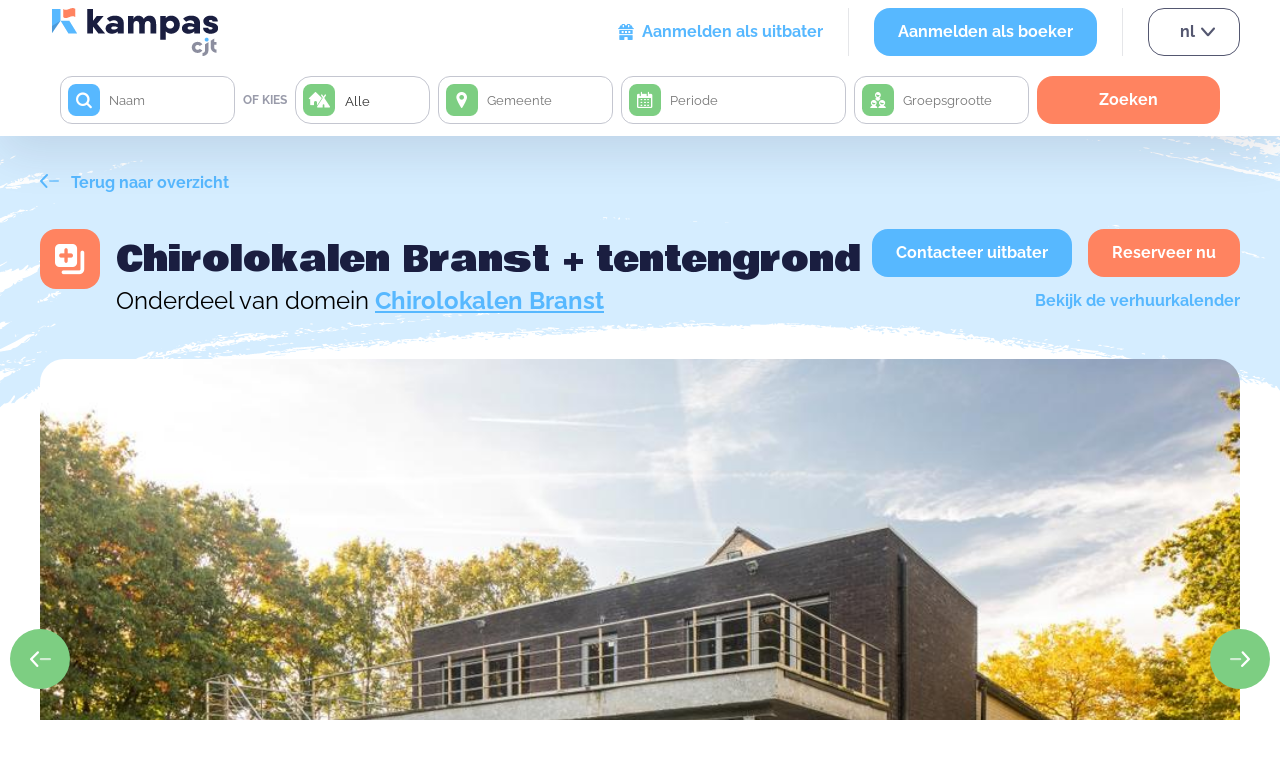

--- FILE ---
content_type: text/html; charset=utf-8
request_url: https://www.google.com/recaptcha/api2/anchor?ar=1&k=6Le1mWchAAAAAJcE51g0SALRBJH5Zo7qa8eI00U5&co=aHR0cHM6Ly93d3cua2FtcGFzLmJlOjQ0Mw..&hl=nl&type=invisible&v=PoyoqOPhxBO7pBk68S4YbpHZ&size=invisible&anchor-ms=20000&execute-ms=30000&cb=x4p2a87tp903
body_size: 49511
content:
<!DOCTYPE HTML><html dir="ltr" lang="nl"><head><meta http-equiv="Content-Type" content="text/html; charset=UTF-8">
<meta http-equiv="X-UA-Compatible" content="IE=edge">
<title>reCAPTCHA</title>
<style type="text/css">
/* cyrillic-ext */
@font-face {
  font-family: 'Roboto';
  font-style: normal;
  font-weight: 400;
  font-stretch: 100%;
  src: url(//fonts.gstatic.com/s/roboto/v48/KFO7CnqEu92Fr1ME7kSn66aGLdTylUAMa3GUBHMdazTgWw.woff2) format('woff2');
  unicode-range: U+0460-052F, U+1C80-1C8A, U+20B4, U+2DE0-2DFF, U+A640-A69F, U+FE2E-FE2F;
}
/* cyrillic */
@font-face {
  font-family: 'Roboto';
  font-style: normal;
  font-weight: 400;
  font-stretch: 100%;
  src: url(//fonts.gstatic.com/s/roboto/v48/KFO7CnqEu92Fr1ME7kSn66aGLdTylUAMa3iUBHMdazTgWw.woff2) format('woff2');
  unicode-range: U+0301, U+0400-045F, U+0490-0491, U+04B0-04B1, U+2116;
}
/* greek-ext */
@font-face {
  font-family: 'Roboto';
  font-style: normal;
  font-weight: 400;
  font-stretch: 100%;
  src: url(//fonts.gstatic.com/s/roboto/v48/KFO7CnqEu92Fr1ME7kSn66aGLdTylUAMa3CUBHMdazTgWw.woff2) format('woff2');
  unicode-range: U+1F00-1FFF;
}
/* greek */
@font-face {
  font-family: 'Roboto';
  font-style: normal;
  font-weight: 400;
  font-stretch: 100%;
  src: url(//fonts.gstatic.com/s/roboto/v48/KFO7CnqEu92Fr1ME7kSn66aGLdTylUAMa3-UBHMdazTgWw.woff2) format('woff2');
  unicode-range: U+0370-0377, U+037A-037F, U+0384-038A, U+038C, U+038E-03A1, U+03A3-03FF;
}
/* math */
@font-face {
  font-family: 'Roboto';
  font-style: normal;
  font-weight: 400;
  font-stretch: 100%;
  src: url(//fonts.gstatic.com/s/roboto/v48/KFO7CnqEu92Fr1ME7kSn66aGLdTylUAMawCUBHMdazTgWw.woff2) format('woff2');
  unicode-range: U+0302-0303, U+0305, U+0307-0308, U+0310, U+0312, U+0315, U+031A, U+0326-0327, U+032C, U+032F-0330, U+0332-0333, U+0338, U+033A, U+0346, U+034D, U+0391-03A1, U+03A3-03A9, U+03B1-03C9, U+03D1, U+03D5-03D6, U+03F0-03F1, U+03F4-03F5, U+2016-2017, U+2034-2038, U+203C, U+2040, U+2043, U+2047, U+2050, U+2057, U+205F, U+2070-2071, U+2074-208E, U+2090-209C, U+20D0-20DC, U+20E1, U+20E5-20EF, U+2100-2112, U+2114-2115, U+2117-2121, U+2123-214F, U+2190, U+2192, U+2194-21AE, U+21B0-21E5, U+21F1-21F2, U+21F4-2211, U+2213-2214, U+2216-22FF, U+2308-230B, U+2310, U+2319, U+231C-2321, U+2336-237A, U+237C, U+2395, U+239B-23B7, U+23D0, U+23DC-23E1, U+2474-2475, U+25AF, U+25B3, U+25B7, U+25BD, U+25C1, U+25CA, U+25CC, U+25FB, U+266D-266F, U+27C0-27FF, U+2900-2AFF, U+2B0E-2B11, U+2B30-2B4C, U+2BFE, U+3030, U+FF5B, U+FF5D, U+1D400-1D7FF, U+1EE00-1EEFF;
}
/* symbols */
@font-face {
  font-family: 'Roboto';
  font-style: normal;
  font-weight: 400;
  font-stretch: 100%;
  src: url(//fonts.gstatic.com/s/roboto/v48/KFO7CnqEu92Fr1ME7kSn66aGLdTylUAMaxKUBHMdazTgWw.woff2) format('woff2');
  unicode-range: U+0001-000C, U+000E-001F, U+007F-009F, U+20DD-20E0, U+20E2-20E4, U+2150-218F, U+2190, U+2192, U+2194-2199, U+21AF, U+21E6-21F0, U+21F3, U+2218-2219, U+2299, U+22C4-22C6, U+2300-243F, U+2440-244A, U+2460-24FF, U+25A0-27BF, U+2800-28FF, U+2921-2922, U+2981, U+29BF, U+29EB, U+2B00-2BFF, U+4DC0-4DFF, U+FFF9-FFFB, U+10140-1018E, U+10190-1019C, U+101A0, U+101D0-101FD, U+102E0-102FB, U+10E60-10E7E, U+1D2C0-1D2D3, U+1D2E0-1D37F, U+1F000-1F0FF, U+1F100-1F1AD, U+1F1E6-1F1FF, U+1F30D-1F30F, U+1F315, U+1F31C, U+1F31E, U+1F320-1F32C, U+1F336, U+1F378, U+1F37D, U+1F382, U+1F393-1F39F, U+1F3A7-1F3A8, U+1F3AC-1F3AF, U+1F3C2, U+1F3C4-1F3C6, U+1F3CA-1F3CE, U+1F3D4-1F3E0, U+1F3ED, U+1F3F1-1F3F3, U+1F3F5-1F3F7, U+1F408, U+1F415, U+1F41F, U+1F426, U+1F43F, U+1F441-1F442, U+1F444, U+1F446-1F449, U+1F44C-1F44E, U+1F453, U+1F46A, U+1F47D, U+1F4A3, U+1F4B0, U+1F4B3, U+1F4B9, U+1F4BB, U+1F4BF, U+1F4C8-1F4CB, U+1F4D6, U+1F4DA, U+1F4DF, U+1F4E3-1F4E6, U+1F4EA-1F4ED, U+1F4F7, U+1F4F9-1F4FB, U+1F4FD-1F4FE, U+1F503, U+1F507-1F50B, U+1F50D, U+1F512-1F513, U+1F53E-1F54A, U+1F54F-1F5FA, U+1F610, U+1F650-1F67F, U+1F687, U+1F68D, U+1F691, U+1F694, U+1F698, U+1F6AD, U+1F6B2, U+1F6B9-1F6BA, U+1F6BC, U+1F6C6-1F6CF, U+1F6D3-1F6D7, U+1F6E0-1F6EA, U+1F6F0-1F6F3, U+1F6F7-1F6FC, U+1F700-1F7FF, U+1F800-1F80B, U+1F810-1F847, U+1F850-1F859, U+1F860-1F887, U+1F890-1F8AD, U+1F8B0-1F8BB, U+1F8C0-1F8C1, U+1F900-1F90B, U+1F93B, U+1F946, U+1F984, U+1F996, U+1F9E9, U+1FA00-1FA6F, U+1FA70-1FA7C, U+1FA80-1FA89, U+1FA8F-1FAC6, U+1FACE-1FADC, U+1FADF-1FAE9, U+1FAF0-1FAF8, U+1FB00-1FBFF;
}
/* vietnamese */
@font-face {
  font-family: 'Roboto';
  font-style: normal;
  font-weight: 400;
  font-stretch: 100%;
  src: url(//fonts.gstatic.com/s/roboto/v48/KFO7CnqEu92Fr1ME7kSn66aGLdTylUAMa3OUBHMdazTgWw.woff2) format('woff2');
  unicode-range: U+0102-0103, U+0110-0111, U+0128-0129, U+0168-0169, U+01A0-01A1, U+01AF-01B0, U+0300-0301, U+0303-0304, U+0308-0309, U+0323, U+0329, U+1EA0-1EF9, U+20AB;
}
/* latin-ext */
@font-face {
  font-family: 'Roboto';
  font-style: normal;
  font-weight: 400;
  font-stretch: 100%;
  src: url(//fonts.gstatic.com/s/roboto/v48/KFO7CnqEu92Fr1ME7kSn66aGLdTylUAMa3KUBHMdazTgWw.woff2) format('woff2');
  unicode-range: U+0100-02BA, U+02BD-02C5, U+02C7-02CC, U+02CE-02D7, U+02DD-02FF, U+0304, U+0308, U+0329, U+1D00-1DBF, U+1E00-1E9F, U+1EF2-1EFF, U+2020, U+20A0-20AB, U+20AD-20C0, U+2113, U+2C60-2C7F, U+A720-A7FF;
}
/* latin */
@font-face {
  font-family: 'Roboto';
  font-style: normal;
  font-weight: 400;
  font-stretch: 100%;
  src: url(//fonts.gstatic.com/s/roboto/v48/KFO7CnqEu92Fr1ME7kSn66aGLdTylUAMa3yUBHMdazQ.woff2) format('woff2');
  unicode-range: U+0000-00FF, U+0131, U+0152-0153, U+02BB-02BC, U+02C6, U+02DA, U+02DC, U+0304, U+0308, U+0329, U+2000-206F, U+20AC, U+2122, U+2191, U+2193, U+2212, U+2215, U+FEFF, U+FFFD;
}
/* cyrillic-ext */
@font-face {
  font-family: 'Roboto';
  font-style: normal;
  font-weight: 500;
  font-stretch: 100%;
  src: url(//fonts.gstatic.com/s/roboto/v48/KFO7CnqEu92Fr1ME7kSn66aGLdTylUAMa3GUBHMdazTgWw.woff2) format('woff2');
  unicode-range: U+0460-052F, U+1C80-1C8A, U+20B4, U+2DE0-2DFF, U+A640-A69F, U+FE2E-FE2F;
}
/* cyrillic */
@font-face {
  font-family: 'Roboto';
  font-style: normal;
  font-weight: 500;
  font-stretch: 100%;
  src: url(//fonts.gstatic.com/s/roboto/v48/KFO7CnqEu92Fr1ME7kSn66aGLdTylUAMa3iUBHMdazTgWw.woff2) format('woff2');
  unicode-range: U+0301, U+0400-045F, U+0490-0491, U+04B0-04B1, U+2116;
}
/* greek-ext */
@font-face {
  font-family: 'Roboto';
  font-style: normal;
  font-weight: 500;
  font-stretch: 100%;
  src: url(//fonts.gstatic.com/s/roboto/v48/KFO7CnqEu92Fr1ME7kSn66aGLdTylUAMa3CUBHMdazTgWw.woff2) format('woff2');
  unicode-range: U+1F00-1FFF;
}
/* greek */
@font-face {
  font-family: 'Roboto';
  font-style: normal;
  font-weight: 500;
  font-stretch: 100%;
  src: url(//fonts.gstatic.com/s/roboto/v48/KFO7CnqEu92Fr1ME7kSn66aGLdTylUAMa3-UBHMdazTgWw.woff2) format('woff2');
  unicode-range: U+0370-0377, U+037A-037F, U+0384-038A, U+038C, U+038E-03A1, U+03A3-03FF;
}
/* math */
@font-face {
  font-family: 'Roboto';
  font-style: normal;
  font-weight: 500;
  font-stretch: 100%;
  src: url(//fonts.gstatic.com/s/roboto/v48/KFO7CnqEu92Fr1ME7kSn66aGLdTylUAMawCUBHMdazTgWw.woff2) format('woff2');
  unicode-range: U+0302-0303, U+0305, U+0307-0308, U+0310, U+0312, U+0315, U+031A, U+0326-0327, U+032C, U+032F-0330, U+0332-0333, U+0338, U+033A, U+0346, U+034D, U+0391-03A1, U+03A3-03A9, U+03B1-03C9, U+03D1, U+03D5-03D6, U+03F0-03F1, U+03F4-03F5, U+2016-2017, U+2034-2038, U+203C, U+2040, U+2043, U+2047, U+2050, U+2057, U+205F, U+2070-2071, U+2074-208E, U+2090-209C, U+20D0-20DC, U+20E1, U+20E5-20EF, U+2100-2112, U+2114-2115, U+2117-2121, U+2123-214F, U+2190, U+2192, U+2194-21AE, U+21B0-21E5, U+21F1-21F2, U+21F4-2211, U+2213-2214, U+2216-22FF, U+2308-230B, U+2310, U+2319, U+231C-2321, U+2336-237A, U+237C, U+2395, U+239B-23B7, U+23D0, U+23DC-23E1, U+2474-2475, U+25AF, U+25B3, U+25B7, U+25BD, U+25C1, U+25CA, U+25CC, U+25FB, U+266D-266F, U+27C0-27FF, U+2900-2AFF, U+2B0E-2B11, U+2B30-2B4C, U+2BFE, U+3030, U+FF5B, U+FF5D, U+1D400-1D7FF, U+1EE00-1EEFF;
}
/* symbols */
@font-face {
  font-family: 'Roboto';
  font-style: normal;
  font-weight: 500;
  font-stretch: 100%;
  src: url(//fonts.gstatic.com/s/roboto/v48/KFO7CnqEu92Fr1ME7kSn66aGLdTylUAMaxKUBHMdazTgWw.woff2) format('woff2');
  unicode-range: U+0001-000C, U+000E-001F, U+007F-009F, U+20DD-20E0, U+20E2-20E4, U+2150-218F, U+2190, U+2192, U+2194-2199, U+21AF, U+21E6-21F0, U+21F3, U+2218-2219, U+2299, U+22C4-22C6, U+2300-243F, U+2440-244A, U+2460-24FF, U+25A0-27BF, U+2800-28FF, U+2921-2922, U+2981, U+29BF, U+29EB, U+2B00-2BFF, U+4DC0-4DFF, U+FFF9-FFFB, U+10140-1018E, U+10190-1019C, U+101A0, U+101D0-101FD, U+102E0-102FB, U+10E60-10E7E, U+1D2C0-1D2D3, U+1D2E0-1D37F, U+1F000-1F0FF, U+1F100-1F1AD, U+1F1E6-1F1FF, U+1F30D-1F30F, U+1F315, U+1F31C, U+1F31E, U+1F320-1F32C, U+1F336, U+1F378, U+1F37D, U+1F382, U+1F393-1F39F, U+1F3A7-1F3A8, U+1F3AC-1F3AF, U+1F3C2, U+1F3C4-1F3C6, U+1F3CA-1F3CE, U+1F3D4-1F3E0, U+1F3ED, U+1F3F1-1F3F3, U+1F3F5-1F3F7, U+1F408, U+1F415, U+1F41F, U+1F426, U+1F43F, U+1F441-1F442, U+1F444, U+1F446-1F449, U+1F44C-1F44E, U+1F453, U+1F46A, U+1F47D, U+1F4A3, U+1F4B0, U+1F4B3, U+1F4B9, U+1F4BB, U+1F4BF, U+1F4C8-1F4CB, U+1F4D6, U+1F4DA, U+1F4DF, U+1F4E3-1F4E6, U+1F4EA-1F4ED, U+1F4F7, U+1F4F9-1F4FB, U+1F4FD-1F4FE, U+1F503, U+1F507-1F50B, U+1F50D, U+1F512-1F513, U+1F53E-1F54A, U+1F54F-1F5FA, U+1F610, U+1F650-1F67F, U+1F687, U+1F68D, U+1F691, U+1F694, U+1F698, U+1F6AD, U+1F6B2, U+1F6B9-1F6BA, U+1F6BC, U+1F6C6-1F6CF, U+1F6D3-1F6D7, U+1F6E0-1F6EA, U+1F6F0-1F6F3, U+1F6F7-1F6FC, U+1F700-1F7FF, U+1F800-1F80B, U+1F810-1F847, U+1F850-1F859, U+1F860-1F887, U+1F890-1F8AD, U+1F8B0-1F8BB, U+1F8C0-1F8C1, U+1F900-1F90B, U+1F93B, U+1F946, U+1F984, U+1F996, U+1F9E9, U+1FA00-1FA6F, U+1FA70-1FA7C, U+1FA80-1FA89, U+1FA8F-1FAC6, U+1FACE-1FADC, U+1FADF-1FAE9, U+1FAF0-1FAF8, U+1FB00-1FBFF;
}
/* vietnamese */
@font-face {
  font-family: 'Roboto';
  font-style: normal;
  font-weight: 500;
  font-stretch: 100%;
  src: url(//fonts.gstatic.com/s/roboto/v48/KFO7CnqEu92Fr1ME7kSn66aGLdTylUAMa3OUBHMdazTgWw.woff2) format('woff2');
  unicode-range: U+0102-0103, U+0110-0111, U+0128-0129, U+0168-0169, U+01A0-01A1, U+01AF-01B0, U+0300-0301, U+0303-0304, U+0308-0309, U+0323, U+0329, U+1EA0-1EF9, U+20AB;
}
/* latin-ext */
@font-face {
  font-family: 'Roboto';
  font-style: normal;
  font-weight: 500;
  font-stretch: 100%;
  src: url(//fonts.gstatic.com/s/roboto/v48/KFO7CnqEu92Fr1ME7kSn66aGLdTylUAMa3KUBHMdazTgWw.woff2) format('woff2');
  unicode-range: U+0100-02BA, U+02BD-02C5, U+02C7-02CC, U+02CE-02D7, U+02DD-02FF, U+0304, U+0308, U+0329, U+1D00-1DBF, U+1E00-1E9F, U+1EF2-1EFF, U+2020, U+20A0-20AB, U+20AD-20C0, U+2113, U+2C60-2C7F, U+A720-A7FF;
}
/* latin */
@font-face {
  font-family: 'Roboto';
  font-style: normal;
  font-weight: 500;
  font-stretch: 100%;
  src: url(//fonts.gstatic.com/s/roboto/v48/KFO7CnqEu92Fr1ME7kSn66aGLdTylUAMa3yUBHMdazQ.woff2) format('woff2');
  unicode-range: U+0000-00FF, U+0131, U+0152-0153, U+02BB-02BC, U+02C6, U+02DA, U+02DC, U+0304, U+0308, U+0329, U+2000-206F, U+20AC, U+2122, U+2191, U+2193, U+2212, U+2215, U+FEFF, U+FFFD;
}
/* cyrillic-ext */
@font-face {
  font-family: 'Roboto';
  font-style: normal;
  font-weight: 900;
  font-stretch: 100%;
  src: url(//fonts.gstatic.com/s/roboto/v48/KFO7CnqEu92Fr1ME7kSn66aGLdTylUAMa3GUBHMdazTgWw.woff2) format('woff2');
  unicode-range: U+0460-052F, U+1C80-1C8A, U+20B4, U+2DE0-2DFF, U+A640-A69F, U+FE2E-FE2F;
}
/* cyrillic */
@font-face {
  font-family: 'Roboto';
  font-style: normal;
  font-weight: 900;
  font-stretch: 100%;
  src: url(//fonts.gstatic.com/s/roboto/v48/KFO7CnqEu92Fr1ME7kSn66aGLdTylUAMa3iUBHMdazTgWw.woff2) format('woff2');
  unicode-range: U+0301, U+0400-045F, U+0490-0491, U+04B0-04B1, U+2116;
}
/* greek-ext */
@font-face {
  font-family: 'Roboto';
  font-style: normal;
  font-weight: 900;
  font-stretch: 100%;
  src: url(//fonts.gstatic.com/s/roboto/v48/KFO7CnqEu92Fr1ME7kSn66aGLdTylUAMa3CUBHMdazTgWw.woff2) format('woff2');
  unicode-range: U+1F00-1FFF;
}
/* greek */
@font-face {
  font-family: 'Roboto';
  font-style: normal;
  font-weight: 900;
  font-stretch: 100%;
  src: url(//fonts.gstatic.com/s/roboto/v48/KFO7CnqEu92Fr1ME7kSn66aGLdTylUAMa3-UBHMdazTgWw.woff2) format('woff2');
  unicode-range: U+0370-0377, U+037A-037F, U+0384-038A, U+038C, U+038E-03A1, U+03A3-03FF;
}
/* math */
@font-face {
  font-family: 'Roboto';
  font-style: normal;
  font-weight: 900;
  font-stretch: 100%;
  src: url(//fonts.gstatic.com/s/roboto/v48/KFO7CnqEu92Fr1ME7kSn66aGLdTylUAMawCUBHMdazTgWw.woff2) format('woff2');
  unicode-range: U+0302-0303, U+0305, U+0307-0308, U+0310, U+0312, U+0315, U+031A, U+0326-0327, U+032C, U+032F-0330, U+0332-0333, U+0338, U+033A, U+0346, U+034D, U+0391-03A1, U+03A3-03A9, U+03B1-03C9, U+03D1, U+03D5-03D6, U+03F0-03F1, U+03F4-03F5, U+2016-2017, U+2034-2038, U+203C, U+2040, U+2043, U+2047, U+2050, U+2057, U+205F, U+2070-2071, U+2074-208E, U+2090-209C, U+20D0-20DC, U+20E1, U+20E5-20EF, U+2100-2112, U+2114-2115, U+2117-2121, U+2123-214F, U+2190, U+2192, U+2194-21AE, U+21B0-21E5, U+21F1-21F2, U+21F4-2211, U+2213-2214, U+2216-22FF, U+2308-230B, U+2310, U+2319, U+231C-2321, U+2336-237A, U+237C, U+2395, U+239B-23B7, U+23D0, U+23DC-23E1, U+2474-2475, U+25AF, U+25B3, U+25B7, U+25BD, U+25C1, U+25CA, U+25CC, U+25FB, U+266D-266F, U+27C0-27FF, U+2900-2AFF, U+2B0E-2B11, U+2B30-2B4C, U+2BFE, U+3030, U+FF5B, U+FF5D, U+1D400-1D7FF, U+1EE00-1EEFF;
}
/* symbols */
@font-face {
  font-family: 'Roboto';
  font-style: normal;
  font-weight: 900;
  font-stretch: 100%;
  src: url(//fonts.gstatic.com/s/roboto/v48/KFO7CnqEu92Fr1ME7kSn66aGLdTylUAMaxKUBHMdazTgWw.woff2) format('woff2');
  unicode-range: U+0001-000C, U+000E-001F, U+007F-009F, U+20DD-20E0, U+20E2-20E4, U+2150-218F, U+2190, U+2192, U+2194-2199, U+21AF, U+21E6-21F0, U+21F3, U+2218-2219, U+2299, U+22C4-22C6, U+2300-243F, U+2440-244A, U+2460-24FF, U+25A0-27BF, U+2800-28FF, U+2921-2922, U+2981, U+29BF, U+29EB, U+2B00-2BFF, U+4DC0-4DFF, U+FFF9-FFFB, U+10140-1018E, U+10190-1019C, U+101A0, U+101D0-101FD, U+102E0-102FB, U+10E60-10E7E, U+1D2C0-1D2D3, U+1D2E0-1D37F, U+1F000-1F0FF, U+1F100-1F1AD, U+1F1E6-1F1FF, U+1F30D-1F30F, U+1F315, U+1F31C, U+1F31E, U+1F320-1F32C, U+1F336, U+1F378, U+1F37D, U+1F382, U+1F393-1F39F, U+1F3A7-1F3A8, U+1F3AC-1F3AF, U+1F3C2, U+1F3C4-1F3C6, U+1F3CA-1F3CE, U+1F3D4-1F3E0, U+1F3ED, U+1F3F1-1F3F3, U+1F3F5-1F3F7, U+1F408, U+1F415, U+1F41F, U+1F426, U+1F43F, U+1F441-1F442, U+1F444, U+1F446-1F449, U+1F44C-1F44E, U+1F453, U+1F46A, U+1F47D, U+1F4A3, U+1F4B0, U+1F4B3, U+1F4B9, U+1F4BB, U+1F4BF, U+1F4C8-1F4CB, U+1F4D6, U+1F4DA, U+1F4DF, U+1F4E3-1F4E6, U+1F4EA-1F4ED, U+1F4F7, U+1F4F9-1F4FB, U+1F4FD-1F4FE, U+1F503, U+1F507-1F50B, U+1F50D, U+1F512-1F513, U+1F53E-1F54A, U+1F54F-1F5FA, U+1F610, U+1F650-1F67F, U+1F687, U+1F68D, U+1F691, U+1F694, U+1F698, U+1F6AD, U+1F6B2, U+1F6B9-1F6BA, U+1F6BC, U+1F6C6-1F6CF, U+1F6D3-1F6D7, U+1F6E0-1F6EA, U+1F6F0-1F6F3, U+1F6F7-1F6FC, U+1F700-1F7FF, U+1F800-1F80B, U+1F810-1F847, U+1F850-1F859, U+1F860-1F887, U+1F890-1F8AD, U+1F8B0-1F8BB, U+1F8C0-1F8C1, U+1F900-1F90B, U+1F93B, U+1F946, U+1F984, U+1F996, U+1F9E9, U+1FA00-1FA6F, U+1FA70-1FA7C, U+1FA80-1FA89, U+1FA8F-1FAC6, U+1FACE-1FADC, U+1FADF-1FAE9, U+1FAF0-1FAF8, U+1FB00-1FBFF;
}
/* vietnamese */
@font-face {
  font-family: 'Roboto';
  font-style: normal;
  font-weight: 900;
  font-stretch: 100%;
  src: url(//fonts.gstatic.com/s/roboto/v48/KFO7CnqEu92Fr1ME7kSn66aGLdTylUAMa3OUBHMdazTgWw.woff2) format('woff2');
  unicode-range: U+0102-0103, U+0110-0111, U+0128-0129, U+0168-0169, U+01A0-01A1, U+01AF-01B0, U+0300-0301, U+0303-0304, U+0308-0309, U+0323, U+0329, U+1EA0-1EF9, U+20AB;
}
/* latin-ext */
@font-face {
  font-family: 'Roboto';
  font-style: normal;
  font-weight: 900;
  font-stretch: 100%;
  src: url(//fonts.gstatic.com/s/roboto/v48/KFO7CnqEu92Fr1ME7kSn66aGLdTylUAMa3KUBHMdazTgWw.woff2) format('woff2');
  unicode-range: U+0100-02BA, U+02BD-02C5, U+02C7-02CC, U+02CE-02D7, U+02DD-02FF, U+0304, U+0308, U+0329, U+1D00-1DBF, U+1E00-1E9F, U+1EF2-1EFF, U+2020, U+20A0-20AB, U+20AD-20C0, U+2113, U+2C60-2C7F, U+A720-A7FF;
}
/* latin */
@font-face {
  font-family: 'Roboto';
  font-style: normal;
  font-weight: 900;
  font-stretch: 100%;
  src: url(//fonts.gstatic.com/s/roboto/v48/KFO7CnqEu92Fr1ME7kSn66aGLdTylUAMa3yUBHMdazQ.woff2) format('woff2');
  unicode-range: U+0000-00FF, U+0131, U+0152-0153, U+02BB-02BC, U+02C6, U+02DA, U+02DC, U+0304, U+0308, U+0329, U+2000-206F, U+20AC, U+2122, U+2191, U+2193, U+2212, U+2215, U+FEFF, U+FFFD;
}

</style>
<link rel="stylesheet" type="text/css" href="https://www.gstatic.com/recaptcha/releases/PoyoqOPhxBO7pBk68S4YbpHZ/styles__ltr.css">
<script nonce="o7ZI34k82N405acXnNlYHg" type="text/javascript">window['__recaptcha_api'] = 'https://www.google.com/recaptcha/api2/';</script>
<script type="text/javascript" src="https://www.gstatic.com/recaptcha/releases/PoyoqOPhxBO7pBk68S4YbpHZ/recaptcha__nl.js" nonce="o7ZI34k82N405acXnNlYHg">
      
    </script></head>
<body><div id="rc-anchor-alert" class="rc-anchor-alert"></div>
<input type="hidden" id="recaptcha-token" value="[base64]">
<script type="text/javascript" nonce="o7ZI34k82N405acXnNlYHg">
      recaptcha.anchor.Main.init("[\x22ainput\x22,[\x22bgdata\x22,\x22\x22,\[base64]/[base64]/[base64]/[base64]/[base64]/UltsKytdPUU6KEU8MjA0OD9SW2wrK109RT4+NnwxOTI6KChFJjY0NTEyKT09NTUyOTYmJk0rMTxjLmxlbmd0aCYmKGMuY2hhckNvZGVBdChNKzEpJjY0NTEyKT09NTYzMjA/[base64]/[base64]/[base64]/[base64]/[base64]/[base64]/[base64]\x22,\[base64]\x22,\x22woYVPzk/w7VAYMK4w4RcwpHCvsKYGVvCsMKkWisGw7ciw61KYzPCvMOyCkPDuTwsCDw/UhIYwoBsWjTDkCnDqcKhKgJ3BMKDBsKSwrVdYBbDgELCgGI/w5UVUHLDosOVwoTDrjrDhcOKccOTw5c9GjZ/Kh3Dry1CwrfDqMOEGzfDncKfLARyB8OAw7HDpcKIw6/[base64]/D27DgAXCp8OOw4vCmCtCfMKNwqFfEy1oVWXCsksVXsOgw4dywrcWRGTCp37CmkYTwpluw7/DscOUwqfDi8OLJwd3wrwJXcKwTwY0ISzCmEFrRQR2wrgYa2JlcxNbSXAYIRs/w6g5IXDCoMOFfsOBwrLDlCTDlMOiOMOMV19dwrrDtMOdZzEiwr4+ccKFw7XCoSzDiMKQVSDDlMKNw57Dg8OFw4UewrDCqsOcc0ATw5jCtUvClB/[base64]/[base64]/DkFBZwqbCicKUdcOUf8O2w73DpwzCkHBVw53Do8KoLAjDskcqeSLCjUoHDiJHZnbCh2ZywrQOwok/TxVQwpZoLsK8SsKkM8Oawr3Cu8Kxwq/CnGDChD5Xw6VPw7wtOjnClHDCtVMhMsOsw7siVEfCjMOdXsKdccKka8KLO8OGw6/[base64]/CozHDh8K8YzA+wpDCqXBHw53Chy99eWDDi8OHwopIwp3CpsOSwpkqwpcHC8O/w7PCrGDCscOQworDucO/wpFUw40OCzXDpRxRwrdWw6FbMVfCsgYJL8ONVAo3XQ/DisKIworCvXPCicKLwrlFLMKcFMKUw5k8w5vDvMKoVMKRw6s+w4Uyw4dEUmrCvBB6wqY3w6cHwofDgsK3BMOKwqfDpAx4w5Y1SsOWU1XCiA1Hw5gMEHNcw6PCnGsDdcKPUMO5RcO4J8K7Yl3CtibDgsOdNcKrJBfCnHXDm8KtDMOaw7lUAcKzXcKMwoXDpMO/wpAKZsONwqbCvHnCnMOjw7jCicOLPVAnYl/Dk3bDpXUoJ8KTRQbDlMKTwqw0CgZewpHCiMKXJhHCmEIHw6PCsRJCb8K5e8OfwpNZwoZIbTEVwonCgw/CnMOGW1Q5bwAPIX7Cj8OWVSDDgh7Ch0ZgT8Oxw5LCtcKnBgVHwrc3wqfCphhvInDCkgdGwolRwo86b2UUb8OTwrLCpMKUw4Enw7vDssKudiLCo8OBwo9Hwp/CimzChsOAOy7CnMK3w6Zpw7kdwpzCn8Kxwpwow5HCvlnDhsO6wopsFCnCtcKeZ1XDgkQCU0PCtcKoIMK9XcK9w7h7BcK6w6p3RnB6JTDCnAcMATIew5cBSlUyDzwLODlmw7E3wqo/wrQxwq/[base64]/w4XDpcK4wpXDjTvCsVJlCRE3woTDs8OLw5ccZmc+dzDDuQ5EEMKgw58Rw7rDksKqw7jDj8OEw4wlw44PCMOzwqcIw6luB8OSwr7Cr1XCssKNw7bDhsOPNMKLWsOswrlsCMOyccO/enrCicKRw4vDrBrCocK4wrU7wofCrcKtwr7CuVpkwo3DsMOrXsO2bsOrAcO6AsO8w6N1wqXCnMOkw6PCvcODw5PDpcOXZ8Ojw6Ahw4o0PsK5w60zwqzDqQE5bX8lw55hwohcDDd3YMOkwrLCncKmw6jCpSXDmUYQKsOCX8O+c8Oww5XCoMO/TxvDk1xSNx/Ds8OqPcOSG3lBWMOeABLDt8OgAsKiwpLDvMOqccKowrfDpWrDoAPCmmXDv8O/w6fDmMKCPUFWIVlCIT7CscOsw5vDs8KuwojDtMKEQMKWGxV2BFUawqsiPcOnNRrDi8K9woMqw53CvH4DwqjCj8Opw4rCrwvDoMOKw4vDgcOqwqVUwrdja8KawozCicKTBcONDsOYwqTCusO0GlLDuDLDt1/CscOLw6VlC0VHXsO6wqE1c8KfwrLDn8OdODPDv8OmSMOOwrzCrsOGTMK9LykMRTDCjsOpWsKtf2l/w6jCrRszFcOzLitGw4vDh8OJUkLCgMK9wopGOMKXMcOfwoZUw5V+UsODw68xGSxlVydcbV3CjcKJSMKoMlrCsMKGLcKHYF4PwoTDosOwRcOEZi/DusOCwpoWFsK6w7Rfw4AldxxUNMKkLH/CuUbClsOqGcOtCnfCo8Ouwo5YwoI/[base64]/[base64]/wpklAkzDoHjDn8ODE1vCgsK+woXDqz7CvHnCt8Kbw55cK8KtD8Kjw5HDmTnDtkxnwpzChsKCTMO9w7nCoMOvw6coEsOtwonDp8KId8O1wp5yUMOTeD/Dl8O5w6/CvSpBw73DiMKgO07Dj37CoMKSw69Qwpk/EsK3w7hAVsOLfxvCvsKpNBXCkFjCnyBsbsObS0LDvFPCjxfDj2DChVrCq3gXd8KvEcKpwp/DvMO2wqHDhgTCmX/CnB/CsMKDw6s7KzvDkzTCohXCiMKCRcOUw7dawpYeU8KTbjFIw4NeVlVVwqnDmMOfCcKREgvDpmrDtMOWwq/ClzFDwpjDr1fCr10oRBHDiXN+TDLDnsOTJ8Oew6oXw7kdw5snQyJcAknDk8KTw6HClFxYw7bChiLDlxvDkcKnw4IwC0Q2QsK/[base64]/Cn8KeIzXCmiByw615VRhgw5jCpMOBFMKuLDvCq8KHI8OEw6DCh8KTa8Orw4zDhsOJw6t/woJFccKmw65pw64yFBZLTWtwAMKKPGnDpcKlc8OfNMKFw5UEwrRpWgB0U8KOwrrCiCc7HcOZwqbCg8Ozw7jDjB8ow6jCrkRAw70Hw5RYw5zDmMOZwog2TMKINX85djvDhCkvw5wHPk9Cwp/CsMKFw4PCgWMUw7nDtcOvBwPCtcO2w6XDpMONwrXClWfDusKbfsOzHcK3wrbCp8K7w43DisKGw7/CtcK9woxrYD8cwqzDsGDCgiBFR8KUZcKZwrjCusOEw68cwpLCmsKPw78iSw1jHiYWwp0Ww5rCnMOpMsKVWy/ClMKIwpXDtMODOMOdfcO2HcOoWMKfYiPDki3CiSDDmlvCssOZFSLClVvDt8O5w543wrPDlAxSwpbDr8OGfsKGQ1lvdHYsw5pHXcKfwqvDonxAIsKnwrgFw4gOK2/ClWVJWmIbImzDtmhIZCfDnC/DhVJJw4DDiG8hw5jCq8OJQHtQw6LCocK3w4B/[base64]/wqjCpcOrEcOveCc9w57DtsOzw5cHGsKkwp47w5/DhCxXVMOZUwLCkcO0VSTDrGzCg3TCisKbwpXCpcK7LRTCrsO1eCtAwqV/Fn5GwqIcaTnDnAXDkmRyLsOob8OWw7XDj0XDp8OKw5DDtELDiV/DuEDDv8Kdw4tow4Q6BUVVBMK9wojCrwfCisO+wqnCrzB8D2tmFhjDqHALw5PDrDo9woVuCwfCncK6w7fCgMOFQHvCui3CtMKgOMOJEEIHwo/[base64]/Dk1x7wqnCsMKYYl9fw7cgOcKQVsKIwqRBPsOtIxxYT21fwqMYCEHCqwfCpsO0Wk/Dp8OjwrzDpsKFNR80wqbCnsO2w6/CtmLCnwsWUAFtLsKPBMO4KMOGUcKPwoYDwozCkMOyIMKWQR/DtR8Cwr4rdMKSwp/[base64]/[base64]/Dg1XDk08Xw5ABJWnCqGfClcOSwql4NXHDl8KUwqzCpMO+w5sKWcOlZyLDmMOLOT1pw6cxfhZtWcOqF8KVX0XDhSl9ejLCq1RswpcLGT/CgsKgMcOaw63CnmDCsMOow4/CtMKuNQEVwq3CnMKuwpdqwrJvW8KCF8OwTsKkw4Bow7fDnBzCqcO1GBXCt1jCgcKnezvDl8OtQsOAw5nCqcO3w64pwoVdfFLDn8OlfgkWwpTDkyjCikTChnMMFWtzwozDoRMWKH3CkGbDq8OdfB1Rw60/[base64]/CqGoRGGDDhw/[base64]/CoMOhXMOUd0rCrcK0wrTCnMKbw5hrwp/[base64]/[base64]/Co8KUwp4owrjCuG3CsnZ0Z1cdaljDpVnDpMOYe8Opw7zDjMKUw6LClsOKwrVoVVI5FzYNXFktbcKDwo/CrUvDrV06wp9Hw5LDgMKWw7Y2wqDClMOQVyYjw6o3ZcKkWCnDmMOkAcK0ZShHw7bDgFPDiMKZSn8XT8OQwrTDqyASwobDgMO0wp5ew6bCl1tdG8OiFcOcWGPDosKUd3JSwoIeLsOXAlrDu35/wow8wq8xw5FYWSLCkTbCknnDsBzDmnfDvcOAFitbMiEgwofDtn8ow5TDhMOFw7IxwpLDo8OtXF4AwqhAwrlOOsKtCX/ClmXDkcK/QnNQBVDDosKpZi7CnlQHwoUJw4sdACFqPHjClMKGe0HCn8KQZcKUacOzwo9pV8KTDGs3wovCsmjDrg5dw48vVFsVw6VJw57DuXzDljQIN0ttw5nDvsKNw6k5wpI5McK/[base64]/Dp8OrwrDCrw3DpMK+L1FgwrgVw4c0dsK3wrhMSsKsw6/DlwbDuVXDtGcLw6NvworDoyrDmcKtUcORw63Cv8KVw6gzFDXDlChyw5Fwwo1wwpl3w6hfHMKnAT3CjMOSwpbDqcKVFTtrwpQOdgtUwpbDuGHCmSUsG8KNV3jCoF/DnsKNwovDtw09wpDCoMKOwq0cYMK/wpLDpRLDmg3Dpx88wonDhWzDhlIJA8OiGMKMwpXDuTvDjznDmsOfwrokwotXF8O5w4A7w4gifMKxwpskC8OkdgZiEcOaN8OjWyoRw4EwwrDCqcOEwoJJwozCqg3DhwhhVTLCrmTDhsKrw6tgwrXCiDvCqwMNwpzCv8Kgw4LCnCQowqbDjlDCqMK7RsKIw7fDvsKawq/Djm00woAFwpDCq8O3A8OYwrPCr2EXBRFracK5wrlVSygqwrZiSsKPw6PClMODBE/DucOdWsKJGcKrQWt0woDCssKAVFzCo8K2BmzCtMKHZ8KbwqojPDvCncKvwo/[base64]/CsBhJZsKEWGMXW8OkccO9wpPCiMOzwpQvw77CmMOAem/DsGZrwoPDj3BXWcKawqdewqjClTDChXx9Ujkfw5LDlsOCw4VCwrk+w7HDrMOuAyTDgsK7wqV/wrEBD8OBQSfCmsObwoXCjcO7wqHDkWIjw53DoDY7wqI9ABLDpcONGzYGcnE5f8Oke8O+EkhOOsKtw7bDn0BIwpkeBmHClmIFw4jCj3jDiMK+CBl/w5fClkhLw7/CiideR1/[base64]/AEVmwpvCucOOw4MeMDYgTcKzYMK/ecKHVx81w71ew6RZc8O1IMOpPsOLfMOXw6RXw6XCrMKkw53DsXUwGcO0w5wLw7PCgMK8wqkIwoB0KBNAaMOxw5U/[base64]/w5jDu8KHwq9TWMOecMKaw7zDhMONwpbCsiULHMKpFxABD8KQw7cUT8KAWMKdw7XCsMKjbxtVNUzDsMOjJsKABktuTELDmcKtH1thY0ASwr4xw70GIsOBw5ldw6XDs3ptZH/[base64]/NH9twoBLBALCiU7Dqk4dCllpw6BvQ29EwqMaIsOmWsOQwrDCsE/DjcKDwr3DscK/wpBdUALChkdBwqktIcO2w53ConxfCmDCocKaC8OoJCwOw4LCuWvDu2F4wo16w6PCo8O1QRp3B3QOdMOdBcO7RcKfw53DmMOwwpg/w6wxfUrCqMO+CBAFwqLCscKAYzoLesOjFlTCki0qw7EMb8O9wq0Sw6JMAUAyFRQbwrcSMcK9wqvDoSk6VgDCssKcUmzChMOiw7R0GxcyLGrDl3/Cm8KYw4LDj8KoB8O1w58rw5/ClMKKOsOQc8OuGnpuw7QPAcOHwqlPwp/CiUrCisObOMKJwr3CjmbDoWTCs8KAY3Iawpc0SA7DqHvDohjCm8KWDw9swpjDuU7Cs8OYw4rDusKXNBUce8OdwrHCniPDrcKNKGZEw5sIwqjDs2bDmlZMMcOhw6jCiMOgZETDmcKHHD/DtMOBb3zCqMObaV/CnSEaE8KuYsOnw4/Ck8KkwrDDsFfDv8KlwoRQfcOZwoJwwqXCumbCsRfDr8K6Ny3Dry/CpMO9c0zDg8OYw5nCvkJIAsO2Y0vDosKPXcKXVMKsw582wrNbwovCtcKXwqfCp8KVwooiwrvCi8OZwrfDtE7DtnU1MTh2NC1iw4AHPsO1woVsw7vCk3sSFkDCg08qw7Eywr9cw4fDth7CvHckw4zCsEA9woPCgTvDkHFkwohYw71fwrQSaFLClMKqecOGwp/Ct8OBw5wIwoBkUz8hew1ofXHCowAeecKSw73ClRI6KibDrgoKHMK3w5TDrsKQR8Ouw7pXw5ggwpXCiSd/[base64]/U8Kqw7nCgzJHwrDDlcKlwqsVwrx6w5cZwrU/P8KAwrvCj8OAw4gqFTlqUcKIVVbCpsKQN8Kew4cYw7ULw59wRnEkwqXCjMKQw7/DsE0Pw5pyw4VWw6cuwqDCqUHCoBHDuMKLQjjCnMOlVkjCnsKZGVDDr8OCTn4qXmlCwpjDnQg6wqgkw6hrw4cDw7hCcCrCijsZE8ONw6/CmMOObsKSfxDDoAAKw7gnwpzCnMO4dhh5w7nDqMKJEmTDt8Kyw67Cnk7DhcKYwp4MBMKlw4tHXx/DtMKOwqrDrTHCiSTDo8OjKEDCrsOTdkPDpMK7w6s7wpTCgDZDw6TCuUPDmyrDmcOew6XDqEYlw7vDqsKewq/DuWnCssK0w6XDu8OXcsKUMg4WAsOgRlV+FVw7w7NGw4HDsxXCmnzDgsKITwvDuyzCvMOvJMKEw4/[base64]/DqT00LH19wrwjQ8K8w5/CuwnDpMKuwpLCjw4eMMKHYMKuF2vDmQjCrxoWXivDh3BiMMOaUjXDpcOFwop3MlDCqErDsynClsOQAsKafMKlw5XDscOEwoQdCVhJwrHCqsKBCsOhKFwBw64Yw6PDtTwbw4PCt8OPwq7CgMOcw4Q8Kw9CM8OKccKyw7vCv8KpFhPDnMKow6QCUsKYwqsGwqozwo/DuMOyJ8KvD1tGTsO5QTbCmcKyFkFKw7MMwq5ZJcKTf8KQOEhsw5pHw4LCiMKQew3Dq8KxwqLCuVQmBMKYTW8bY8OqPxLCt8OTI8KoX8K0L3TChiHCr8K/Pk8+UCopwqwlM3dpw6zCliDCuTHDugrCnQV3E8OCAm8Ew6B2w4vDgcKjw5TDpMKfZCZzw5rCpzVKw78WWjd+fjvCrzLCv1LCiMOewoQWw5nDocOdw5BCBhc/dsObw4rCkSTDlU3Cp8OWF8KNwpXCrVDCpcK4K8Krw4IXNDAPUcO8w7F1BRDDm8OiIcOaw6DDhGk/dn7CtH0FwpFAw67DgxnCnBwzwrbDk8KGw6QywpzChnY+CsO7KEM0wr1bM8KgYgPCu8KSJiPDp0AjwrVdQMKfCMOBw6lbL8KnfiTDt1Rswp4rw6h1WAwcUsKlQcKfwo5pXMK5XsO/PXl2wqLDihfCkMKJwq5vcUcJbUxEw6zDssKrw7nCpMOaCWnDlTMyaMKMw61SZcOfw6vDuDUMwqbDqcK8MAcHw7cXVcOtM8K+wqBUKkTDuz1EVcOyXwLChcO2W8Kwah/Cg2jDjMOYJC8Rw6B1wo/CpxHCsBjCsTrCusO/[base64]/CuMKXYsOfwqojLcKpwrZEwpTCl8KVKsOIHAXDvgMuP8K9w4sLw7xUw79Aw5xpwqXCnHB4WcKtJMO1woYVwo/[base64]/acOxCQhcwrXDvMK1PsOdw5EURSbCi13DlDzChiwbcUrDtmvDgMOZMnoGw5E7w4nCjRkuXH0OYMK4MR/Cm8OmPsOIwolBY8Osw5MVw5vDnMOWw7kuw5MKwpJHWsKZw6EYd1/ChSd3w5U3wqrCjMKFID80D8OSGQTCl2nCvjljBiUiw4Zxwp/ChRvDgnDDmUFTwrTCtWPCgklDwpUNwqzClDHDocKpw64lEkM/P8KQw7PDusOJw7TDrsOjwoPCnkcDc8K0w4ZmwpDDisKwPxYhwo3DuBMlW8KNwqHCv8KZe8Kiwp0RNcKOCsO2MjRtw6wYX8OCwoXDtFTCvMOGQWcVSBJGw6jDgjwKw7DDuUYLeMKcwokjFcOLwpnClXXDicOcw7bDr1J6dSPDg8KGaEbDsW4EFDnDnsOrwq3DoMOowq/[base64]/DnsK2wqJ1wo1gwoPDu8K/YsOJwpfCt0nDucKjW23CgMO8wpojZTDCrsKrdsOsW8KYw6DDv8O/YQjCuHXCucKdw6ciwpRywohXfksuAxdpwoHClR7Dqw1jTy5Vw5ksZC0eH8OkZ2JWw651IS4fw7ckdcKFeMKpdTXDhEvCjsKJwrPDt0LDpcOOLhUxBVbCn8Kmwq/[base64]/[base64]/DmncFN8OGJX5zw7jCm8KTwobDj8KVwp/DmMOYw4Zww65nW8Osw7nCghkFdFkKw6wgW8K2wp/[base64]/DocKMA8O2ZcOIUhIzVmIROAjCkEbDosKYw7DCu8Kzwptlw5/DmTvCqyPCvgLCi8Omw4TCj8OawpUjwpVkD39VcnZuw5/[base64]/Cj8Ojw7Ygw4EUw73DqDPCsGPDncKkwpfCuSbCiEfChsOAwrAswo9nwp1yHsOxwrnDtgcLXcKQw64fVsOhJcOgd8KpbRZqMMKnVMOuaUoBdXdWw4l5w4vDl0YZQMKNPmgTwpZxPljChRnDjcO0wqMJwrnCssKtwpnDon/DpBk8wpwvecO0w4JOw7/Dp8OPDcKAw7DCvCUkw7YzL8KQw40xZC81w6LCucKiBsO+wocRQAjCscOcRMKNw4zCisOjw71SGMOpworDo8KAacKYTSLDv8OywqnDuT/DmxXClMKCwpnCvcO9dcOxwr/[base64]/[base64]/Dmx/DmMKEBMKdKcO2Vn/Drmw3agQQMMOgw5kYw5/[base64]/DscOTw5kpDCVWw5xkEsOyJ1DDsMO8bE9hw4bCpncSNsOYR2fDisOdw73ClwXDrFHCoMOiw7XCjUAIV8KUO3nCnEzDp8K1w7NYwqTDv8O+wpg5CFfDoHwCwqwuDcO8O0k1DsKXw7oIHsOBw6TDnMKWAX/CssK7w4fCgRjDi8Kpw4zDmMKywrAFwol7bnhywrHCvRcBL8Kbw7vCicOsXMKiw7LCk8KywolpE1RDQMK7ZcK1woIbecO5MMOUEMKnw6TDnGfCq1fDj8KTwrLCkMKgwqJ/[base64]/[base64]/CmjfDlBDCpMKYa1t5w7/CjyF0w47DvsKEwo8gwqtpS8KMwownFsOGw4Maw5fCl8OTRsKPwpXDo8OJXsKbL8KkUsK2JCjCti/DmztXw4zCuzBaK2TCo8OMD8Omw4piwpAndsOlw7/CrcK2fiPChwJTw4jDnj/DtFoowoh6w7bCllIgTgM4w5nDgkp1woXDlMKIw7cgwpoBw6TCs8K0dCoFACbDgW0WfsO/JsOaT3rCisK7aEp/w5HDvMKJw6vCgFvDmcKBU3xNwpVdwrPCvVLDrsOSwobCosKhwpbCuMKywq1OXcKQPk5gwps+bXRzw4sMwrDCv8O0w4hjEsKGUcOdBsKoHEjChRTDlh0kw4PCh8OjfFYtX2TDoSc/IWPCocKGRzXDryfDmVXCiXUZw6JYWRnCrsOETcKpw5XCssKNw7vCg1whNcKLTD7DsMOnw6rCki3CgiXCiMO/fsOBYMKrw4F2wq3CnhJmJ1Z4w55lwo92P1NnYXopw5QYw49Yw4vCn34mBzTCqcKJw74Bw4Ylw4rCqMKcwoXCnsKMecOZVytUw7IEwoMHw78Mw58qwoTDmSHCjVbClcKAw5NnKnwkwqTDlMK1VcOlWlwAwrEFDxAGUsKfQTI1fsO5L8OKw4/DkcKLfGLCrsKlWFBZUWR2w4/CuTTDqXDCuV05S8OwWiTClxw6cMKID8KVFMOAw6rCh8OAPGtcwrnCisO3woomWgAOeUnCkBRfw5LCusObQyHCgFZBNzDCpkvDhMKiYgl6BAvDpVhCwq8mwprCv8Orwq/DlULCv8KwLsOxw5XChToew6zCsE7CvgMgVknCojt/wrdFGMOJw5hzwolew69+w78Gw7EVFsKnwrI8w6zDlQNhDxjCncK3VcOYHMKcw6sJIsKoRGvCiwYwwrPCvGjDgEJOw7QBwroSXwEZHl/DsjzDqsO+JsOsZUbDjcKow4NCERhpwqDCmMKDVn/DvAFkwqnDpMKEwrrDkcOsR8KtIGBXfVV7wqhcw6Fow6hHwqDCl07DhQjDgDh7w47Dt3J4wplGYQsAw5rChBHCq8KdKwgJAlfDj3fClcK5OkzDgsO4w5tVJS0BwrI8dMKpCsOzwopYw7ENWcOrcsKMwqZfwq/DvGjChcKiw5cPTsK1w7hLbnPCgWFAP8ODe8OUF8OuRMKwcDTDrCfDjlLDh23Dtm3DjcOqw7Ntwp9WwpXDmsKUw6nClXdnw4QIXsK2woHDmsKUw5fChRcLNsKAXsK/w5g1J1zDt8OGwpBOEsKTUsOvDUvDjsO5w7doDhJuQDbDmnnDqMK1ZTnDu0BFw4/ChCPDlwrDiMKvP3XDpW7DsMOXcFIAwo04w4URTMOQYFRQw7/CkUHCssK8aF/CvlzClBx4wpHCkkzCr8K5w5jCqHxKF8KwbcKyw6E0EMKyw7hAf8K6wqnCgS5nRSI7BW/DtTNlwowGSl0MVDwVw48NwpfDjR1JBcO5dz7DqQPCjUXDocKdN8KPw4VeWg4XwrsJe1w6ScOlWmwrwrDCugVLwolAUsKiMCt2L8OOw4LDjMOaw4/CmsOTa8ONwosGWMKAw47DtsOyw4vDqUkVBz/Dr0Z+wozCsmPDtRI1woR+CsOgw6LDtcKbw6vDlsOJLVvCnSkVw6bCrsOqK8Obwq0Yw43Dj17DizLDg0XCh1RFSMOyRwvDnStLw7/[base64]/DvAAjEx3DnTjDjsOfwqQTNBUqbMOsA8KBwo/DocOhHyDDvErDscOcP8OwwrrDssKnIzfDlyPCnDE2wpPDsMO5EcOwYGpDfmHCnMKzO8OedsOHDHHCtMOJDMKrfR3DnA3DkMORPMKQwqhJwo3CtcKXw4jDoRMeYCfCrmIzwq/[base64]/[base64]/[base64]/Csh/[base64]/Cm24LY8O+w50OPQE+VEUoS2s5ZsO5w6lgXwTDiFDCtSceF0DCtcOlw5llYVpOwrEmakNbLytbw4Rdw5AUwqY0wqHCnSvDsVbCqTHDvDrDvmY7Di8xd37CtDonB8OswonDkj/[base64]/YxDCqsKnw5XDq3/CggzDtANww7pUCMKBL8OTw7TCnxnDlsK0w4QNEsOnw6HDrMKZEEM1wqPCiXvCssKww7tEwqlHYsKQNMKjXcOaWy1GwpF3UMOFwqfCi0rDgQBQwo3Ds8KVO8Oew7AJZMKxemEbwrhqwrwBYsKEQ8KtfcOHal99wpnCncOMPU8hPHVJOE52ZXTDpH0eKsO/C8Ouw6PDncKqfxRTDMO9H3wubsKlw4TDqCBowohZYzbCkUpzbSHDhsOXwprDvcKkGijCu1tfJxzCuSXDmMK8ZA3CnGsow7vCmsKbw4zDoRvDhmgtwpTClsOiw7sew7jCgMO6ecO9AMKbwpvCksOGE2w2AF/CssO9JcOow5csIsKgLhPDu8O8JMKDLgnClVTCnsOEwqHCrmDCkcOxK8OXw5PCmBYRJCDCsSkIwpHDg8KHZ8OgasKXHMKDw4HDunvCrMOdwrnCsMK7PGx9w7zCssOMwrTCmgEtRsOMw6DCvhNGwqHDmcKGw7/DhcOgwrXDrMOpCMOEwq3Cpn7DrGzCmDIlw69/wrDCvWgLwpHDq8Knw43DqUhWHW0nXcO5FMOnacOqWsONTFFRw5dMwo9mwo4/JmvDlQ4IPcKQN8K/wog1w63DlMKpZ2rCkxQ4w5E3wqvCnW1+wqhNwpcZF2nDklp/BQJww57Dh8OdOsKAMVvDksO7wppBw6bDgsOECcKJwo9+w6Q9bWwOwqJnCRbCjRbCujnDrkvDq3/Ds1p+w7bCiAbDrMO5w7DCjCXCscObbwd9wpFaw6MEwojDpcObUypPwpQQwoJ5LcKKfcOGAMOvcTB4DsKoMjfCi8KJXcKyLQRfwpbDocKrw4vDp8O+JWsaw6hIOAPCslfDt8OKLsK/wq3DmGvDgMOpw6U8w5EHwr8MwpBTw6jDiCgiw4coXz58woDDmMKhw7zCiMO/[base64]/DuiDCg8ONcyVww4lPw7fDhsO5w5hzDSHCusOuIm9nO00fPsOsw7F4wr5iah5ww7NAwq/ClsOOw5bCjMKHw6xDQcKLwpdZw6fDrsKDw7t7acKoXSjDrsKVwoJ5FsOCw4/CvsOgLsK7wqRbwqtgwqlAw4fDh8Krw795wpfCgiXDg10Yw6/DoB7ChhdhXW/CuGPDuMO5w5fCrlfDnMKXw5bCuXHCgMO/ZsOywo/Dj8OrYk49wojDnsODA3XCmWIrw7/DvRRbwosdCmTDryVqw60wBQbDvxHDm2LCsUJhbAI3BMOKwo5EXcOVTg7Do8OKw47DnMOXb8KvfsKHwofCmy/[base64]/DqcKdw7PChQJhfsKXw6gWw77CmcKXwqHCosOXE8KewrkFBsOueMKuVcOpZFw5wrTCm8KPCsKadjFMMsOVRyzDhcOFwognYTjDlU/CrDfCvMOCw4jDtxzCpDfCo8OUwrwsw7hCwrcdwqPCvcKpwovCvGFAw7BsPWvDrcKaw51zR2cNXXlrF3rDtsKVDjcgI11recOkNMOOI8OkdEDCjsOsaCvDmMOWeMKWwoTDmQgoED0awq44RsOlwrrDljJ9LsKndivDp8OnwqJaw5BlKsOXUz/DuQTCgDMsw7wVw7HDpMKLw67CrX0dKEFxRcOsBcOiJ8Ogw6fDmyETwqrChsO2fwwzYMObGsOGwp7Dt8OnPATDsMKLw5s4w4UtRSjCtsK/[base64]/CqUTCkk0DwqZze8KKw70uwpNHw6cbEsK/w4XClcKQw5tIDEPDksOpGCMdIcKKc8OlNi/DlcOgD8KnGy1XXcKmQmjCsMOhw4bDtcOEBwTDscO3w6HDsMK1PREVwrDCn3XDhjAbw4p8JMK5w5liwp8QWMOPwpLCuhLDkgJ4w5bDsMKDJhrClsKyw6E3ecKhHhbDoXTDh8OGw4TDsGfCjMKwdCrDiWfDt1dXL8KRw4U7wrEhwrQ6w5hlwqokPmZyOAFVZcKnwr/DlsO3fAnCpmDCqsKlw5Qtwo/DlMKIKyzCl0Z9RcOYC8OiDhfDogQ0ZMOOIxrCqFLDvnccwqRGJk7DiQtBw6lmWADCq2LDkcKMERzDlHnCoV3DucO5anEBN3EnwoRFwpZxwp9FdBFzw7zCqMK6w63CgC1Jw6cVwrvDpcOYwq4Cw4zDk8O2X3UewpZLWQ9/[base64]/[base64]/Y1DChnJTfy/DgMOxwqw3QMODw7fCtcKdSGnCh3rDpMOHDcKGwpULwoTDs8OkwoHDg8KxWsORw7bCtF4YSMOiwrzCnMOKOg/Dkkp4EsOEI09hw47Di8KRcF3DpGw0UMO4woMtY3xrfQbDjsOnw7xbRMK9dXzCsjnDtMKTw4Aew5Ivwp/DkmLDq08/woDCt8KzwpdKAsKTY8OWHzXCo8KAPktIwphLI2QETErDm8OlwqU7T2tUCMKawqzCjVDDjcKtw6N+woh3wqvDl8KXG0cvUsO+CBPCrB/Ds8OXw6R2KHrCvsK/E3XDu8Oww5xMw7BNwpgHITfDmsKQMsK9VMKsIUtgw6/DpXt3Mw7CqVJmDcKrDRR/w5bCh8KZJETDhsK1KMKDw7fClsOHPMOzwrINwojDtMKnNMOxw5fCl8Kxc8K/IljCvTzCmzQPVcK8w4/DpMOxw6pNw5QDB8Kqw7pfYAzDgAhhD8OxCsOCTBsywrlacMKoAcKfwqDCksOFwp8zT2DCqsOpw7vDnwzCpHfCqsOhBsKBw7/Dr2PDmz7DikDDiVgGwpkvEMOAw7bCpMOGw7wZwrLCp8OCfAx3w60pcMO7XVt6woQAw4XDtkZCXEbCkBHCosK7w6oEVcKvwoVmw5YgwpvDksK9DCwFwp/CmzEba8KZZMO/GsOSw4bCnnILPcKLworDtsKtQW1RwoHDrMOYw4IfMcOVw67DqyBAU2HCoTDDhMOCwpQZw5XDjsObwovDvBzDlGfCvxHCjsOpwrNPw4JCW8KJwrBmcCA+bMOke0syLcO3wqkXw4jDvyjDr3TDukvDocKTw4nCrkDDucKKwp7Dsl/DvsOAwoDChSVmw5Aqw7skwpcbfScXJMOVw7V2wqHDocOYwp3Dk8O0by7ChcKYZjESAsKSe8KGDcKfw6d2TcKRwr8SUkLDscOKwoTCoUNqw5DDon/DjCzCmRYme3VDw7PDq2fDmcKjAMOuwowkU8K8CcOUw4DClmVoFVkhHsKtw5Ekwrhmw6wMw6nDsibClsOiw4Y9w5bCnmYSw7obaMOOFEbCocOtw7LDhxDDuMKywoDCvA1VwodgwrYxwqNvw4gtM8OQHmHDgkPCqMOgLn7CkcKdwr/CrsOQOx9Uw5DDtTNgYQXDrkvDonolwqotwqLDicOpGxF8wpsHRsKvAjPDh3Nde8KVwp/DjBHChcKRwrsjYTDChlxTG1XCvXIcw5zCv0N6w4/CrcKJW2vCl8OAw6vDsRlbM2Efw6lsLWnCvWEow47DvcOnwpTDgjLCjMOHS0jCtVfDn3lqEBgSw5kkZ8OfFcKyw4jDuw/Ds0rDl24hRF4Sw6Y5PcKQw741w5YmRFt1O8ONS1bClsOnZnABwqDDj33DoWXDuRDDl2x1ZGwew6dkw5/[base64]/Du8OewqjDg8KmFj3CrldHbwsbdCrDokLCkmXDulw5w68zw6nDrMOvaEM9w4TDjcOuwqBlWFnDn8OkDsOtVsOTHMK5wpd9D0I1wo5nw6zDmR3Do8KHbcKSw6HDtMKOw7HDiA99N2Fww4oGDsKSw7wMLSbDujnCvMOqw5/DnMOjw5rCnsKJDnXDt8OgwpzCrF7Cs8OsBnLCocOAwonDj07CtwwVwos/[base64]/w4fDtcO3WsO6XMKsw6jCjmhfwp0WDgNZwpwNwqw2w6otUigwwqbCvhFPSMKGw4Mew6zDnSbDrAttVG3Dh3PClMOJwrVIwovCgh3DlcOWwo/[base64]/[base64]/DlS8YahjCpmzCl17DrsOVNsKUw7vDog3Chi7DusKKWl04ccOIJcK4ck05DQVewqjCp0ldw5rCocKYwoUXw7jClcKMw7QXS3AdMMOrw7TDrBBvG8O8Ryl4IwM6w5sNO8ORwr/DugceY0RpFMOFwqMVwqUPwo3CnMOzw58AScO+V8OSBh/[base64]/DnMOyYsKDTAbDinbCtDkLw7XCmMOccCbCisOYQcKHwq0vw6LDlisPwr1uCnApwp3DpGfCrcOmG8OHwovDt8KQwobDuwHCnsODTcKvwoEmw7XDu8KMw47DhMKvbMK5bWByVsKHKCjDpknDsMKlN8KOw6HDlcOhZR4awoPDssOhw7Qawr3ChTrDk8O5w6/DkcOMw7zCh8Orw4MoMSJFeC/[base64]/Dp8KZw4Yww4LDl8K5KsOqVixbRsO2wq4tBUzDlcKpIMKtwoHCgT9uMcOdwq4TYsKuw7M5dCQtwpJxw77DnWlES8Ozw7/DscO5IMKpw7R/w5hcwqFhw7VvKiIAwpfCmsKsCBPCqU8kTcO7FcOXEsKhw61LKBjDgsOXw6jDq8Kuw7rCmTXCryjCgy/ComnCuxvChMOYwozDnGfCvk8xdMORwobCmQHCsWXDnEMZw4BIwrHDusK+w4jDsh4KecO3wrTDvcKDd8OzwqHDnsKWw4XCuxhQw5RxwqgwwqR+wpPDsThywowoIAXDrMKZHy/CmhnDjsOrJcKRw7hRw4RFP8OQwpnCh8OuVnjDqxxwDjbDvDlcwronw5vDn2kqOX7ChF8iDsK8fXljw5sVMmB+wqPDqsKWG21EwoRVwotiw68qJcOHUMOZw73CqMK2w6nCp8Ohw5cUwprDuyITwr/[base64]/DvA\\u003d\\u003d\x22],null,[\x22conf\x22,null,\x226Le1mWchAAAAAJcE51g0SALRBJH5Zo7qa8eI00U5\x22,0,null,null,null,1,[21,125,63,73,95,87,41,43,42,83,102,105,109,121],[1017145,304],0,null,null,null,null,0,null,0,null,700,1,null,0,\[base64]/76lBhnEnQkZnOKMAhmv8xEZ\x22,0,0,null,null,1,null,0,0,null,null,null,0],\x22https://www.kampas.be:443\x22,null,[3,1,1],null,null,null,0,3600,[\x22https://www.google.com/intl/nl/policies/privacy/\x22,\x22https://www.google.com/intl/nl/policies/terms/\x22],\x22uW1wwOj+xTs7yEta0T8dSAxPDURXk/hBDwRkHjX/D+0\\u003d\x22,0,0,null,1,1769036987825,0,0,[157],null,[251,236,165,214],\x22RC-8ka_0IYchkpuRA\x22,null,null,null,null,null,\x220dAFcWeA5CuLpJIpaseGVwvtllIc4PTrZxItRYZmHMC6mW3pHb-coMUANzgPB92r17PF27GsVBZTCLVVqEB2fllr2liX2j5AuAug\x22,1769119788050]");
    </script></body></html>

--- FILE ---
content_type: text/css
request_url: https://www.kampas.be/build/app.b71ec0ef.css
body_size: 40229
content:
@charset "UTF-8";.splide__arrow{-ms-flex-align:center;-ms-flex-pack:center;align-items:center;background:#ccc;border:0;border-radius:50%;cursor:pointer;display:-ms-flexbox;display:flex;height:2em;justify-content:center;opacity:.7;padding:0;position:absolute;top:50%;transform:translateY(-50%);width:2em;z-index:1}.splide__arrow svg{fill:#000;height:1.2em;width:1.2em}.splide__arrow:hover:not(:disabled){opacity:.9}.splide__arrow:disabled{opacity:.3}.splide__arrow:focus-visible{outline:3px solid #0bf;outline-offset:3px}.splide__arrow--prev{left:1em}.splide__arrow--prev svg{transform:scaleX(-1)}.splide__arrow--next{right:1em}.splide.is-focus-in .splide__arrow:focus{outline:3px solid #0bf;outline-offset:3px}.splide__pagination{bottom:.5em;left:0;padding:0 1em;position:absolute;right:0;z-index:1}.splide__pagination__page{background:#ccc;border:0;border-radius:50%;display:inline-block;height:8px;margin:3px;opacity:.7;padding:0;position:relative;transition:transform .2s linear;width:8px}.splide__pagination__page.is-active{background:#fff;transform:scale(1.4);z-index:1}.splide__pagination__page:hover{cursor:pointer;opacity:.9}.splide__pagination__page:focus-visible{outline:3px solid #0bf;outline-offset:3px}.splide.is-focus-in .splide__pagination__page:focus{outline:3px solid #0bf;outline-offset:3px}.splide__progress__bar{background:#ccc;height:3px}.splide__slide{-webkit-tap-highlight-color:rgba(0,0,0,0)}.splide__slide:focus{outline:0}@supports(outline-offset:-3px){.splide__slide:focus-visible{outline:3px solid #0bf;outline-offset:-3px}}@media screen and (-ms-high-contrast:none){.splide__slide:focus-visible{border:3px solid #0bf}}@supports(outline-offset:-3px){.splide.is-focus-in .splide__slide:focus{outline:3px solid #0bf;outline-offset:-3px}}@media screen and (-ms-high-contrast:none){.splide.is-focus-in .splide__slide:focus{border:3px solid #0bf}.splide.is-focus-in .splide__track>.splide__list>.splide__slide:focus{border-color:#0bf}}.splide__toggle{cursor:pointer}.splide__toggle:focus-visible{outline:3px solid #0bf;outline-offset:3px}.splide.is-focus-in .splide__toggle:focus{outline:3px solid #0bf;outline-offset:3px}.splide__track--nav>.splide__list>.splide__slide{border:3px solid transparent;cursor:pointer}.splide__track--nav>.splide__list>.splide__slide.is-active{border:3px solid #000}.splide__arrows--rtl .splide__arrow--prev{left:auto;right:1em}.splide__arrows--rtl .splide__arrow--prev svg{transform:scaleX(1)}.splide__arrows--rtl .splide__arrow--next{left:1em;right:auto}.splide__arrows--rtl .splide__arrow--next svg{transform:scaleX(-1)}.splide__arrows--ttb .splide__arrow{left:50%;transform:translate(-50%)}.splide__arrows--ttb .splide__arrow--prev{top:1em}.splide__arrows--ttb .splide__arrow--prev svg{transform:rotate(-90deg)}.splide__arrows--ttb .splide__arrow--next{bottom:1em;top:auto}.splide__arrows--ttb .splide__arrow--next svg{transform:rotate(90deg)}.splide__pagination--ttb{bottom:0;display:-ms-flexbox;display:flex;-ms-flex-direction:column;flex-direction:column;left:auto;padding:1em 0;right:.5em;top:0}@keyframes splide-loading{0%{transform:rotate(0)}to{transform:rotate(1turn)}}.splide__track--draggable{-webkit-touch-callout:none;-webkit-user-select:none;-ms-user-select:none;user-select:none}.splide__track--fade>.splide__list>.splide__slide{margin:0!important;opacity:0;z-index:0}.splide__track--fade>.splide__list>.splide__slide.is-active{opacity:1;z-index:1}.splide--rtl{direction:rtl}.splide__track--ttb>.splide__list{display:block}.splide__container{box-sizing:border-box;position:relative}.splide__list{backface-visibility:hidden;display:-ms-flexbox;display:flex;height:100%;margin:0!important;padding:0!important}.splide.is-initialized:not(.is-active) .splide__list{display:block}.splide__pagination{-ms-flex-align:center;-ms-flex-pack:center;align-items:center;display:-ms-flexbox;display:flex;-ms-flex-wrap:wrap;flex-wrap:wrap;justify-content:center;margin:0;pointer-events:none}.splide__pagination li{display:inline-block;line-height:1;list-style-type:none;margin:0;pointer-events:auto}.splide:not(.is-overflow) .splide__pagination{display:none}.splide__progress__bar{width:0}.splide{position:relative;visibility:hidden}.splide.is-initialized,.splide.is-rendered{visibility:visible}.splide__slide{-ms-flex-negative:0;backface-visibility:hidden;box-sizing:border-box;flex-shrink:0;list-style-type:none!important;margin:0;position:relative}.splide__slide img{vertical-align:bottom}.splide__spinner{animation:splide-loading 1s linear infinite;border:2px solid #999;border-left-color:transparent;border-radius:50%;bottom:0;contain:strict;display:inline-block;height:20px;left:0;margin:auto;position:absolute;right:0;top:0;width:20px}.splide__sr{clip:rect(0 0 0 0);border:0;height:1px;margin:-1px;overflow:hidden;padding:0;position:absolute;width:1px}.splide__toggle.is-active .splide__toggle__play,.splide__toggle__pause{display:none}.splide__toggle.is-active .splide__toggle__pause{display:inline}.splide__track{overflow:hidden;position:relative;z-index:0}.sr-only{clip:rect(0,0,0,0);border:0;height:1px;margin:-1px;overflow:hidden;padding:0;position:absolute;white-space:nowrap;width:1px}.sr-only-focusable:active,.sr-only-focusable:focus{clip:auto;height:auto;overflow:visible;position:static;white-space:normal;width:auto}

/*!
 * Bootstrap Grid v4.4.1 (https://getbootstrap.com/)
 * Copyright 2011-2019 The Bootstrap Authors
 * Copyright 2011-2019 Twitter, Inc.
 * Licensed under MIT (https://github.com/twbs/bootstrap/blob/master/LICENSE)
 */html{-ms-overflow-style:scrollbar;box-sizing:border-box}*,:after,:before{box-sizing:inherit}.container{margin-left:auto;margin-right:auto;padding-left:15px;padding-right:15px;width:100%}@media (min-width:576px){.container{max-width:560px}}@media (min-width:768px){.container{max-width:740px}}@media (min-width:992px){.container{max-width:940px}}@media (min-width:1200px){.container{max-width:1140px}}.container-fluid,.container-lg,.container-md,.container-sm,.container-xl{margin-left:auto;margin-right:auto;padding-left:15px;padding-right:15px;width:100%}@media (min-width:576px){.container,.container-sm{max-width:560px}}@media (min-width:768px){.container,.container-md,.container-sm{max-width:740px}}@media (min-width:992px){.container,.container-lg,.container-md,.container-sm{max-width:940px}}@media (min-width:1200px){.container,.container-lg,.container-md,.container-sm,.container-xl{max-width:1140px}}.row{display:flex;flex-wrap:wrap;margin-left:-15px;margin-right:-15px}.no-gutters{margin-left:0;margin-right:0}.no-gutters>.col,.no-gutters>[class*=col-]{padding-left:0;padding-right:0}.col,.col-1,.col-10,.col-11,.col-12,.col-2,.col-3,.col-4,.col-5,.col-6,.col-7,.col-8,.col-9,.col-auto,.col-lg,.col-lg-1,.col-lg-10,.col-lg-11,.col-lg-12,.col-lg-2,.col-lg-3,.col-lg-4,.col-lg-5,.col-lg-6,.col-lg-7,.col-lg-8,.col-lg-9,.col-lg-auto,.col-md,.col-md-1,.col-md-10,.col-md-11,.col-md-12,.col-md-2,.col-md-3,.col-md-4,.col-md-5,.col-md-6,.col-md-7,.col-md-8,.col-md-9,.col-md-auto,.col-sm,.col-sm-1,.col-sm-10,.col-sm-11,.col-sm-12,.col-sm-2,.col-sm-3,.col-sm-4,.col-sm-5,.col-sm-6,.col-sm-7,.col-sm-8,.col-sm-9,.col-sm-auto,.col-xl,.col-xl-1,.col-xl-10,.col-xl-11,.col-xl-12,.col-xl-2,.col-xl-3,.col-xl-4,.col-xl-5,.col-xl-6,.col-xl-7,.col-xl-8,.col-xl-9,.col-xl-auto{padding-left:15px;padding-right:15px;position:relative;width:100%}.col{flex-basis:0;flex-grow:1;max-width:100%}.row-cols-1>*{flex:0 0 100%;max-width:100%}.row-cols-2>*{flex:0 0 50%;max-width:50%}.row-cols-3>*{flex:0 0 33.3333333333%;max-width:33.3333333333%}.row-cols-4>*{flex:0 0 25%;max-width:25%}.row-cols-5>*{flex:0 0 20%;max-width:20%}.row-cols-6>*{flex:0 0 16.6666666667%;max-width:16.6666666667%}.col-auto{flex:0 0 auto;max-width:100%;width:auto}.col-1{flex:0 0 8.3333333333%;max-width:8.3333333333%}.col-2{flex:0 0 16.6666666667%;max-width:16.6666666667%}.col-3{flex:0 0 25%;max-width:25%}.col-4{flex:0 0 33.3333333333%;max-width:33.3333333333%}.col-5{flex:0 0 41.6666666667%;max-width:41.6666666667%}.col-6{flex:0 0 50%;max-width:50%}.col-7{flex:0 0 58.3333333333%;max-width:58.3333333333%}.col-8{flex:0 0 66.6666666667%;max-width:66.6666666667%}.col-9{flex:0 0 75%;max-width:75%}.col-10{flex:0 0 83.3333333333%;max-width:83.3333333333%}.col-11{flex:0 0 91.6666666667%;max-width:91.6666666667%}.col-12{flex:0 0 100%;max-width:100%}.order-first{order:-1}.order-last{order:13}.order-0{order:0}.order-1{order:1}.order-2{order:2}.order-3{order:3}.order-4{order:4}.order-5{order:5}.order-6{order:6}.order-7{order:7}.order-8{order:8}.order-9{order:9}.order-10{order:10}.order-11{order:11}.order-12{order:12}.offset-1{margin-left:8.3333333333%}.offset-2{margin-left:16.6666666667%}.offset-3{margin-left:25%}.offset-4{margin-left:33.3333333333%}.offset-5{margin-left:41.6666666667%}.offset-6{margin-left:50%}.offset-7{margin-left:58.3333333333%}.offset-8{margin-left:66.6666666667%}.offset-9{margin-left:75%}.offset-10{margin-left:83.3333333333%}.offset-11{margin-left:91.6666666667%}@media (min-width:576px){.col-sm{flex-basis:0;flex-grow:1;max-width:100%}.row-cols-sm-1>*{flex:0 0 100%;max-width:100%}.row-cols-sm-2>*{flex:0 0 50%;max-width:50%}.row-cols-sm-3>*{flex:0 0 33.3333333333%;max-width:33.3333333333%}.row-cols-sm-4>*{flex:0 0 25%;max-width:25%}.row-cols-sm-5>*{flex:0 0 20%;max-width:20%}.row-cols-sm-6>*{flex:0 0 16.6666666667%;max-width:16.6666666667%}.col-sm-auto{flex:0 0 auto;max-width:100%;width:auto}.col-sm-1{flex:0 0 8.3333333333%;max-width:8.3333333333%}.col-sm-2{flex:0 0 16.6666666667%;max-width:16.6666666667%}.col-sm-3{flex:0 0 25%;max-width:25%}.col-sm-4{flex:0 0 33.3333333333%;max-width:33.3333333333%}.col-sm-5{flex:0 0 41.6666666667%;max-width:41.6666666667%}.col-sm-6{flex:0 0 50%;max-width:50%}.col-sm-7{flex:0 0 58.3333333333%;max-width:58.3333333333%}.col-sm-8{flex:0 0 66.6666666667%;max-width:66.6666666667%}.col-sm-9{flex:0 0 75%;max-width:75%}.col-sm-10{flex:0 0 83.3333333333%;max-width:83.3333333333%}.col-sm-11{flex:0 0 91.6666666667%;max-width:91.6666666667%}.col-sm-12{flex:0 0 100%;max-width:100%}.order-sm-first{order:-1}.order-sm-last{order:13}.order-sm-0{order:0}.order-sm-1{order:1}.order-sm-2{order:2}.order-sm-3{order:3}.order-sm-4{order:4}.order-sm-5{order:5}.order-sm-6{order:6}.order-sm-7{order:7}.order-sm-8{order:8}.order-sm-9{order:9}.order-sm-10{order:10}.order-sm-11{order:11}.order-sm-12{order:12}.offset-sm-0{margin-left:0}.offset-sm-1{margin-left:8.3333333333%}.offset-sm-2{margin-left:16.6666666667%}.offset-sm-3{margin-left:25%}.offset-sm-4{margin-left:33.3333333333%}.offset-sm-5{margin-left:41.6666666667%}.offset-sm-6{margin-left:50%}.offset-sm-7{margin-left:58.3333333333%}.offset-sm-8{margin-left:66.6666666667%}.offset-sm-9{margin-left:75%}.offset-sm-10{margin-left:83.3333333333%}.offset-sm-11{margin-left:91.6666666667%}}@media (min-width:768px){.col-md{flex-basis:0;flex-grow:1;max-width:100%}.row-cols-md-1>*{flex:0 0 100%;max-width:100%}.row-cols-md-2>*{flex:0 0 50%;max-width:50%}.row-cols-md-3>*{flex:0 0 33.3333333333%;max-width:33.3333333333%}.row-cols-md-4>*{flex:0 0 25%;max-width:25%}.row-cols-md-5>*{flex:0 0 20%;max-width:20%}.row-cols-md-6>*{flex:0 0 16.6666666667%;max-width:16.6666666667%}.col-md-auto{flex:0 0 auto;max-width:100%;width:auto}.col-md-1{flex:0 0 8.3333333333%;max-width:8.3333333333%}.col-md-2{flex:0 0 16.6666666667%;max-width:16.6666666667%}.col-md-3{flex:0 0 25%;max-width:25%}.col-md-4{flex:0 0 33.3333333333%;max-width:33.3333333333%}.col-md-5{flex:0 0 41.6666666667%;max-width:41.6666666667%}.col-md-6{flex:0 0 50%;max-width:50%}.col-md-7{flex:0 0 58.3333333333%;max-width:58.3333333333%}.col-md-8{flex:0 0 66.6666666667%;max-width:66.6666666667%}.col-md-9{flex:0 0 75%;max-width:75%}.col-md-10{flex:0 0 83.3333333333%;max-width:83.3333333333%}.col-md-11{flex:0 0 91.6666666667%;max-width:91.6666666667%}.col-md-12{flex:0 0 100%;max-width:100%}.order-md-first{order:-1}.order-md-last{order:13}.order-md-0{order:0}.order-md-1{order:1}.order-md-2{order:2}.order-md-3{order:3}.order-md-4{order:4}.order-md-5{order:5}.order-md-6{order:6}.order-md-7{order:7}.order-md-8{order:8}.order-md-9{order:9}.order-md-10{order:10}.order-md-11{order:11}.order-md-12{order:12}.offset-md-0{margin-left:0}.offset-md-1{margin-left:8.3333333333%}.offset-md-2{margin-left:16.6666666667%}.offset-md-3{margin-left:25%}.offset-md-4{margin-left:33.3333333333%}.offset-md-5{margin-left:41.6666666667%}.offset-md-6{margin-left:50%}.offset-md-7{margin-left:58.3333333333%}.offset-md-8{margin-left:66.6666666667%}.offset-md-9{margin-left:75%}.offset-md-10{margin-left:83.3333333333%}.offset-md-11{margin-left:91.6666666667%}}@media (min-width:992px){.col-lg{flex-basis:0;flex-grow:1;max-width:100%}.row-cols-lg-1>*{flex:0 0 100%;max-width:100%}.row-cols-lg-2>*{flex:0 0 50%;max-width:50%}.row-cols-lg-3>*{flex:0 0 33.3333333333%;max-width:33.3333333333%}.row-cols-lg-4>*{flex:0 0 25%;max-width:25%}.row-cols-lg-5>*{flex:0 0 20%;max-width:20%}.row-cols-lg-6>*{flex:0 0 16.6666666667%;max-width:16.6666666667%}.col-lg-auto{flex:0 0 auto;max-width:100%;width:auto}.col-lg-1{flex:0 0 8.3333333333%;max-width:8.3333333333%}.col-lg-2{flex:0 0 16.6666666667%;max-width:16.6666666667%}.col-lg-3{flex:0 0 25%;max-width:25%}.col-lg-4{flex:0 0 33.3333333333%;max-width:33.3333333333%}.col-lg-5{flex:0 0 41.6666666667%;max-width:41.6666666667%}.col-lg-6{flex:0 0 50%;max-width:50%}.col-lg-7{flex:0 0 58.3333333333%;max-width:58.3333333333%}.col-lg-8{flex:0 0 66.6666666667%;max-width:66.6666666667%}.col-lg-9{flex:0 0 75%;max-width:75%}.col-lg-10{flex:0 0 83.3333333333%;max-width:83.3333333333%}.col-lg-11{flex:0 0 91.6666666667%;max-width:91.6666666667%}.col-lg-12{flex:0 0 100%;max-width:100%}.order-lg-first{order:-1}.order-lg-last{order:13}.order-lg-0{order:0}.order-lg-1{order:1}.order-lg-2{order:2}.order-lg-3{order:3}.order-lg-4{order:4}.order-lg-5{order:5}.order-lg-6{order:6}.order-lg-7{order:7}.order-lg-8{order:8}.order-lg-9{order:9}.order-lg-10{order:10}.order-lg-11{order:11}.order-lg-12{order:12}.offset-lg-0{margin-left:0}.offset-lg-1{margin-left:8.3333333333%}.offset-lg-2{margin-left:16.6666666667%}.offset-lg-3{margin-left:25%}.offset-lg-4{margin-left:33.3333333333%}.offset-lg-5{margin-left:41.6666666667%}.offset-lg-6{margin-left:50%}.offset-lg-7{margin-left:58.3333333333%}.offset-lg-8{margin-left:66.6666666667%}.offset-lg-9{margin-left:75%}.offset-lg-10{margin-left:83.3333333333%}.offset-lg-11{margin-left:91.6666666667%}}@media (min-width:1200px){.col-xl{flex-basis:0;flex-grow:1;max-width:100%}.row-cols-xl-1>*{flex:0 0 100%;max-width:100%}.row-cols-xl-2>*{flex:0 0 50%;max-width:50%}.row-cols-xl-3>*{flex:0 0 33.3333333333%;max-width:33.3333333333%}.row-cols-xl-4>*{flex:0 0 25%;max-width:25%}.row-cols-xl-5>*{flex:0 0 20%;max-width:20%}.row-cols-xl-6>*{flex:0 0 16.6666666667%;max-width:16.6666666667%}.col-xl-auto{flex:0 0 auto;max-width:100%;width:auto}.col-xl-1{flex:0 0 8.3333333333%;max-width:8.3333333333%}.col-xl-2{flex:0 0 16.6666666667%;max-width:16.6666666667%}.col-xl-3{flex:0 0 25%;max-width:25%}.col-xl-4{flex:0 0 33.3333333333%;max-width:33.3333333333%}.col-xl-5{flex:0 0 41.6666666667%;max-width:41.6666666667%}.col-xl-6{flex:0 0 50%;max-width:50%}.col-xl-7{flex:0 0 58.3333333333%;max-width:58.3333333333%}.col-xl-8{flex:0 0 66.6666666667%;max-width:66.6666666667%}.col-xl-9{flex:0 0 75%;max-width:75%}.col-xl-10{flex:0 0 83.3333333333%;max-width:83.3333333333%}.col-xl-11{flex:0 0 91.6666666667%;max-width:91.6666666667%}.col-xl-12{flex:0 0 100%;max-width:100%}.order-xl-first{order:-1}.order-xl-last{order:13}.order-xl-0{order:0}.order-xl-1{order:1}.order-xl-2{order:2}.order-xl-3{order:3}.order-xl-4{order:4}.order-xl-5{order:5}.order-xl-6{order:6}.order-xl-7{order:7}.order-xl-8{order:8}.order-xl-9{order:9}.order-xl-10{order:10}.order-xl-11{order:11}.order-xl-12{order:12}.offset-xl-0{margin-left:0}.offset-xl-1{margin-left:8.3333333333%}.offset-xl-2{margin-left:16.6666666667%}.offset-xl-3{margin-left:25%}.offset-xl-4{margin-left:33.3333333333%}.offset-xl-5{margin-left:41.6666666667%}.offset-xl-6{margin-left:50%}.offset-xl-7{margin-left:58.3333333333%}.offset-xl-8{margin-left:66.6666666667%}.offset-xl-9{margin-left:75%}.offset-xl-10{margin-left:83.3333333333%}.offset-xl-11{margin-left:91.6666666667%}}.d-none{display:none!important}.d-inline{display:inline!important}.d-inline-block{display:inline-block!important}.d-block{display:block!important}.d-table{display:table!important}.d-table-row{display:table-row!important}.d-table-cell{display:table-cell!important}.d-flex{display:flex!important}.d-inline-flex{display:inline-flex!important}@media (min-width:576px){.d-sm-none{display:none!important}.d-sm-inline{display:inline!important}.d-sm-inline-block{display:inline-block!important}.d-sm-block{display:block!important}.d-sm-table{display:table!important}.d-sm-table-row{display:table-row!important}.d-sm-table-cell{display:table-cell!important}.d-sm-flex{display:flex!important}.d-sm-inline-flex{display:inline-flex!important}}@media (min-width:768px){.d-md-none{display:none!important}.d-md-inline{display:inline!important}.d-md-inline-block{display:inline-block!important}.d-md-block{display:block!important}.d-md-table{display:table!important}.d-md-table-row{display:table-row!important}.d-md-table-cell{display:table-cell!important}.d-md-flex{display:flex!important}.d-md-inline-flex{display:inline-flex!important}}@media (min-width:992px){.d-lg-none{display:none!important}.d-lg-inline{display:inline!important}.d-lg-inline-block{display:inline-block!important}.d-lg-block{display:block!important}.d-lg-table{display:table!important}.d-lg-table-row{display:table-row!important}.d-lg-table-cell{display:table-cell!important}.d-lg-flex{display:flex!important}.d-lg-inline-flex{display:inline-flex!important}}@media (min-width:1200px){.d-xl-none{display:none!important}.d-xl-inline{display:inline!important}.d-xl-inline-block{display:inline-block!important}.d-xl-block{display:block!important}.d-xl-table{display:table!important}.d-xl-table-row{display:table-row!important}.d-xl-table-cell{display:table-cell!important}.d-xl-flex{display:flex!important}.d-xl-inline-flex{display:inline-flex!important}}@media print{.d-print-none{display:none!important}.d-print-inline{display:inline!important}.d-print-inline-block{display:inline-block!important}.d-print-block{display:block!important}.d-print-table{display:table!important}.d-print-table-row{display:table-row!important}.d-print-table-cell{display:table-cell!important}.d-print-flex{display:flex!important}.d-print-inline-flex{display:inline-flex!important}}.flex-row{flex-direction:row!important}.flex-column{flex-direction:column!important}.flex-row-reverse{flex-direction:row-reverse!important}.flex-column-reverse{flex-direction:column-reverse!important}.flex-wrap{flex-wrap:wrap!important}.flex-nowrap{flex-wrap:nowrap!important}.flex-wrap-reverse{flex-wrap:wrap-reverse!important}.flex-fill{flex:1 1 auto!important}.flex-grow-0{flex-grow:0!important}.flex-grow-1{flex-grow:1!important}.flex-shrink-0{flex-shrink:0!important}.flex-shrink-1{flex-shrink:1!important}.justify-content-start{justify-content:flex-start!important}.justify-content-end{justify-content:flex-end!important}.justify-content-center{justify-content:center!important}.justify-content-between{justify-content:space-between!important}.justify-content-around{justify-content:space-around!important}.align-items-start{align-items:flex-start!important}.align-items-end{align-items:flex-end!important}.align-items-center{align-items:center!important}.align-items-baseline{align-items:baseline!important}.align-items-stretch{align-items:stretch!important}.align-content-start{align-content:flex-start!important}.align-content-end{align-content:flex-end!important}.align-content-center{align-content:center!important}.align-content-between{align-content:space-between!important}.align-content-around{align-content:space-around!important}.align-content-stretch{align-content:stretch!important}.align-self-auto{align-self:auto!important}.align-self-start{align-self:flex-start!important}.align-self-end{align-self:flex-end!important}.align-self-center{align-self:center!important}.align-self-baseline{align-self:baseline!important}.align-self-stretch{align-self:stretch!important}@media (min-width:576px){.flex-sm-row{flex-direction:row!important}.flex-sm-column{flex-direction:column!important}.flex-sm-row-reverse{flex-direction:row-reverse!important}.flex-sm-column-reverse{flex-direction:column-reverse!important}.flex-sm-wrap{flex-wrap:wrap!important}.flex-sm-nowrap{flex-wrap:nowrap!important}.flex-sm-wrap-reverse{flex-wrap:wrap-reverse!important}.flex-sm-fill{flex:1 1 auto!important}.flex-sm-grow-0{flex-grow:0!important}.flex-sm-grow-1{flex-grow:1!important}.flex-sm-shrink-0{flex-shrink:0!important}.flex-sm-shrink-1{flex-shrink:1!important}.justify-content-sm-start{justify-content:flex-start!important}.justify-content-sm-end{justify-content:flex-end!important}.justify-content-sm-center{justify-content:center!important}.justify-content-sm-between{justify-content:space-between!important}.justify-content-sm-around{justify-content:space-around!important}.align-items-sm-start{align-items:flex-start!important}.align-items-sm-end{align-items:flex-end!important}.align-items-sm-center{align-items:center!important}.align-items-sm-baseline{align-items:baseline!important}.align-items-sm-stretch{align-items:stretch!important}.align-content-sm-start{align-content:flex-start!important}.align-content-sm-end{align-content:flex-end!important}.align-content-sm-center{align-content:center!important}.align-content-sm-between{align-content:space-between!important}.align-content-sm-around{align-content:space-around!important}.align-content-sm-stretch{align-content:stretch!important}.align-self-sm-auto{align-self:auto!important}.align-self-sm-start{align-self:flex-start!important}.align-self-sm-end{align-self:flex-end!important}.align-self-sm-center{align-self:center!important}.align-self-sm-baseline{align-self:baseline!important}.align-self-sm-stretch{align-self:stretch!important}}@media (min-width:768px){.flex-md-row{flex-direction:row!important}.flex-md-column{flex-direction:column!important}.flex-md-row-reverse{flex-direction:row-reverse!important}.flex-md-column-reverse{flex-direction:column-reverse!important}.flex-md-wrap{flex-wrap:wrap!important}.flex-md-nowrap{flex-wrap:nowrap!important}.flex-md-wrap-reverse{flex-wrap:wrap-reverse!important}.flex-md-fill{flex:1 1 auto!important}.flex-md-grow-0{flex-grow:0!important}.flex-md-grow-1{flex-grow:1!important}.flex-md-shrink-0{flex-shrink:0!important}.flex-md-shrink-1{flex-shrink:1!important}.justify-content-md-start{justify-content:flex-start!important}.justify-content-md-end{justify-content:flex-end!important}.justify-content-md-center{justify-content:center!important}.justify-content-md-between{justify-content:space-between!important}.justify-content-md-around{justify-content:space-around!important}.align-items-md-start{align-items:flex-start!important}.align-items-md-end{align-items:flex-end!important}.align-items-md-center{align-items:center!important}.align-items-md-baseline{align-items:baseline!important}.align-items-md-stretch{align-items:stretch!important}.align-content-md-start{align-content:flex-start!important}.align-content-md-end{align-content:flex-end!important}.align-content-md-center{align-content:center!important}.align-content-md-between{align-content:space-between!important}.align-content-md-around{align-content:space-around!important}.align-content-md-stretch{align-content:stretch!important}.align-self-md-auto{align-self:auto!important}.align-self-md-start{align-self:flex-start!important}.align-self-md-end{align-self:flex-end!important}.align-self-md-center{align-self:center!important}.align-self-md-baseline{align-self:baseline!important}.align-self-md-stretch{align-self:stretch!important}}@media (min-width:992px){.flex-lg-row{flex-direction:row!important}.flex-lg-column{flex-direction:column!important}.flex-lg-row-reverse{flex-direction:row-reverse!important}.flex-lg-column-reverse{flex-direction:column-reverse!important}.flex-lg-wrap{flex-wrap:wrap!important}.flex-lg-nowrap{flex-wrap:nowrap!important}.flex-lg-wrap-reverse{flex-wrap:wrap-reverse!important}.flex-lg-fill{flex:1 1 auto!important}.flex-lg-grow-0{flex-grow:0!important}.flex-lg-grow-1{flex-grow:1!important}.flex-lg-shrink-0{flex-shrink:0!important}.flex-lg-shrink-1{flex-shrink:1!important}.justify-content-lg-start{justify-content:flex-start!important}.justify-content-lg-end{justify-content:flex-end!important}.justify-content-lg-center{justify-content:center!important}.justify-content-lg-between{justify-content:space-between!important}.justify-content-lg-around{justify-content:space-around!important}.align-items-lg-start{align-items:flex-start!important}.align-items-lg-end{align-items:flex-end!important}.align-items-lg-center{align-items:center!important}.align-items-lg-baseline{align-items:baseline!important}.align-items-lg-stretch{align-items:stretch!important}.align-content-lg-start{align-content:flex-start!important}.align-content-lg-end{align-content:flex-end!important}.align-content-lg-center{align-content:center!important}.align-content-lg-between{align-content:space-between!important}.align-content-lg-around{align-content:space-around!important}.align-content-lg-stretch{align-content:stretch!important}.align-self-lg-auto{align-self:auto!important}.align-self-lg-start{align-self:flex-start!important}.align-self-lg-end{align-self:flex-end!important}.align-self-lg-center{align-self:center!important}.align-self-lg-baseline{align-self:baseline!important}.align-self-lg-stretch{align-self:stretch!important}}@media (min-width:1200px){.flex-xl-row{flex-direction:row!important}.flex-xl-column{flex-direction:column!important}.flex-xl-row-reverse{flex-direction:row-reverse!important}.flex-xl-column-reverse{flex-direction:column-reverse!important}.flex-xl-wrap{flex-wrap:wrap!important}.flex-xl-nowrap{flex-wrap:nowrap!important}.flex-xl-wrap-reverse{flex-wrap:wrap-reverse!important}.flex-xl-fill{flex:1 1 auto!important}.flex-xl-grow-0{flex-grow:0!important}.flex-xl-grow-1{flex-grow:1!important}.flex-xl-shrink-0{flex-shrink:0!important}.flex-xl-shrink-1{flex-shrink:1!important}.justify-content-xl-start{justify-content:flex-start!important}.justify-content-xl-end{justify-content:flex-end!important}.justify-content-xl-center{justify-content:center!important}.justify-content-xl-between{justify-content:space-between!important}.justify-content-xl-around{justify-content:space-around!important}.align-items-xl-start{align-items:flex-start!important}.align-items-xl-end{align-items:flex-end!important}.align-items-xl-center{align-items:center!important}.align-items-xl-baseline{align-items:baseline!important}.align-items-xl-stretch{align-items:stretch!important}.align-content-xl-start{align-content:flex-start!important}.align-content-xl-end{align-content:flex-end!important}.align-content-xl-center{align-content:center!important}.align-content-xl-between{align-content:space-between!important}.align-content-xl-around{align-content:space-around!important}.align-content-xl-stretch{align-content:stretch!important}.align-self-xl-auto{align-self:auto!important}.align-self-xl-start{align-self:flex-start!important}.align-self-xl-end{align-self:flex-end!important}.align-self-xl-center{align-self:center!important}.align-self-xl-baseline{align-self:baseline!important}.align-self-xl-stretch{align-self:stretch!important}}.flex-align-last-right{margin-left:auto}.m-0{margin:0!important}.mt-0,.my-0{margin-top:0!important}.mr-0,.mx-0{margin-right:0!important}.mb-0,.my-0{margin-bottom:0!important}.ml-0,.mx-0{margin-left:0!important}.m-1{margin:.25rem!important}.mt-1,.my-1{margin-top:.25rem!important}.mr-1,.mx-1{margin-right:.25rem!important}.mb-1,.my-1{margin-bottom:.25rem!important}.ml-1,.mx-1{margin-left:.25rem!important}.m-2{margin:.5rem!important}.mt-2,.my-2{margin-top:.5rem!important}.mr-2,.mx-2{margin-right:.5rem!important}.mb-2,.my-2{margin-bottom:.5rem!important}.ml-2,.mx-2{margin-left:.5rem!important}.m-3{margin:1rem!important}.mt-3,.my-3{margin-top:1rem!important}.mr-3,.mx-3{margin-right:1rem!important}.mb-3,.my-3{margin-bottom:1rem!important}.ml-3,.mx-3{margin-left:1rem!important}.m-4{margin:1.5rem!important}.mt-4,.my-4{margin-top:1.5rem!important}.mr-4,.mx-4{margin-right:1.5rem!important}.mb-4,.my-4{margin-bottom:1.5rem!important}.ml-4,.mx-4{margin-left:1.5rem!important}.m-5{margin:3rem!important}.mt-5,.my-5{margin-top:3rem!important}.mr-5,.mx-5{margin-right:3rem!important}.mb-5,.my-5{margin-bottom:3rem!important}.ml-5,.mx-5{margin-left:3rem!important}.p-0{padding:0!important}.pt-0,.py-0{padding-top:0!important}.pr-0,.px-0{padding-right:0!important}.pb-0,.py-0{padding-bottom:0!important}.pl-0,.px-0{padding-left:0!important}.p-1{padding:.25rem!important}.pt-1,.py-1{padding-top:.25rem!important}.pr-1,.px-1{padding-right:.25rem!important}.pb-1,.py-1{padding-bottom:.25rem!important}.pl-1,.px-1{padding-left:.25rem!important}.p-2{padding:.5rem!important}.pt-2,.py-2{padding-top:.5rem!important}.pr-2,.px-2{padding-right:.5rem!important}.pb-2,.py-2{padding-bottom:.5rem!important}.pl-2,.px-2{padding-left:.5rem!important}.p-3{padding:1rem!important}.pt-3,.py-3{padding-top:1rem!important}.pr-3,.px-3{padding-right:1rem!important}.pb-3,.py-3{padding-bottom:1rem!important}.pl-3,.px-3{padding-left:1rem!important}.p-4{padding:1.5rem!important}.pt-4,.py-4{padding-top:1.5rem!important}.pr-4,.px-4{padding-right:1.5rem!important}.pb-4,.py-4{padding-bottom:1.5rem!important}.pl-4,.px-4{padding-left:1.5rem!important}.p-5{padding:3rem!important}.pt-5,.py-5{padding-top:3rem!important}.pr-5,.px-5{padding-right:3rem!important}.pb-5,.py-5{padding-bottom:3rem!important}.pl-5,.px-5{padding-left:3rem!important}.m-n1{margin:-.25rem!important}.mt-n1,.my-n1{margin-top:-.25rem!important}.mr-n1,.mx-n1{margin-right:-.25rem!important}.mb-n1,.my-n1{margin-bottom:-.25rem!important}.ml-n1,.mx-n1{margin-left:-.25rem!important}.m-n2{margin:-.5rem!important}.mt-n2,.my-n2{margin-top:-.5rem!important}.mr-n2,.mx-n2{margin-right:-.5rem!important}.mb-n2,.my-n2{margin-bottom:-.5rem!important}.ml-n2,.mx-n2{margin-left:-.5rem!important}.m-n3{margin:-1rem!important}.mt-n3,.my-n3{margin-top:-1rem!important}.mr-n3,.mx-n3{margin-right:-1rem!important}.mb-n3,.my-n3{margin-bottom:-1rem!important}.ml-n3,.mx-n3{margin-left:-1rem!important}.m-n4{margin:-1.5rem!important}.mt-n4,.my-n4{margin-top:-1.5rem!important}.mr-n4,.mx-n4{margin-right:-1.5rem!important}.mb-n4,.my-n4{margin-bottom:-1.5rem!important}.ml-n4,.mx-n4{margin-left:-1.5rem!important}.m-n5{margin:-3rem!important}.mt-n5,.my-n5{margin-top:-3rem!important}.mr-n5,.mx-n5{margin-right:-3rem!important}.mb-n5,.my-n5{margin-bottom:-3rem!important}.ml-n5,.mx-n5{margin-left:-3rem!important}.m-auto{margin:auto!important}.mt-auto,.my-auto{margin-top:auto!important}.mr-auto,.mx-auto{margin-right:auto!important}.mb-auto,.my-auto{margin-bottom:auto!important}.ml-auto,.mx-auto{margin-left:auto!important}@media (min-width:576px){.m-sm-0{margin:0!important}.mt-sm-0,.my-sm-0{margin-top:0!important}.mr-sm-0,.mx-sm-0{margin-right:0!important}.mb-sm-0,.my-sm-0{margin-bottom:0!important}.ml-sm-0,.mx-sm-0{margin-left:0!important}.m-sm-1{margin:.25rem!important}.mt-sm-1,.my-sm-1{margin-top:.25rem!important}.mr-sm-1,.mx-sm-1{margin-right:.25rem!important}.mb-sm-1,.my-sm-1{margin-bottom:.25rem!important}.ml-sm-1,.mx-sm-1{margin-left:.25rem!important}.m-sm-2{margin:.5rem!important}.mt-sm-2,.my-sm-2{margin-top:.5rem!important}.mr-sm-2,.mx-sm-2{margin-right:.5rem!important}.mb-sm-2,.my-sm-2{margin-bottom:.5rem!important}.ml-sm-2,.mx-sm-2{margin-left:.5rem!important}.m-sm-3{margin:1rem!important}.mt-sm-3,.my-sm-3{margin-top:1rem!important}.mr-sm-3,.mx-sm-3{margin-right:1rem!important}.mb-sm-3,.my-sm-3{margin-bottom:1rem!important}.ml-sm-3,.mx-sm-3{margin-left:1rem!important}.m-sm-4{margin:1.5rem!important}.mt-sm-4,.my-sm-4{margin-top:1.5rem!important}.mr-sm-4,.mx-sm-4{margin-right:1.5rem!important}.mb-sm-4,.my-sm-4{margin-bottom:1.5rem!important}.ml-sm-4,.mx-sm-4{margin-left:1.5rem!important}.m-sm-5{margin:3rem!important}.mt-sm-5,.my-sm-5{margin-top:3rem!important}.mr-sm-5,.mx-sm-5{margin-right:3rem!important}.mb-sm-5,.my-sm-5{margin-bottom:3rem!important}.ml-sm-5,.mx-sm-5{margin-left:3rem!important}.p-sm-0{padding:0!important}.pt-sm-0,.py-sm-0{padding-top:0!important}.pr-sm-0,.px-sm-0{padding-right:0!important}.pb-sm-0,.py-sm-0{padding-bottom:0!important}.pl-sm-0,.px-sm-0{padding-left:0!important}.p-sm-1{padding:.25rem!important}.pt-sm-1,.py-sm-1{padding-top:.25rem!important}.pr-sm-1,.px-sm-1{padding-right:.25rem!important}.pb-sm-1,.py-sm-1{padding-bottom:.25rem!important}.pl-sm-1,.px-sm-1{padding-left:.25rem!important}.p-sm-2{padding:.5rem!important}.pt-sm-2,.py-sm-2{padding-top:.5rem!important}.pr-sm-2,.px-sm-2{padding-right:.5rem!important}.pb-sm-2,.py-sm-2{padding-bottom:.5rem!important}.pl-sm-2,.px-sm-2{padding-left:.5rem!important}.p-sm-3{padding:1rem!important}.pt-sm-3,.py-sm-3{padding-top:1rem!important}.pr-sm-3,.px-sm-3{padding-right:1rem!important}.pb-sm-3,.py-sm-3{padding-bottom:1rem!important}.pl-sm-3,.px-sm-3{padding-left:1rem!important}.p-sm-4{padding:1.5rem!important}.pt-sm-4,.py-sm-4{padding-top:1.5rem!important}.pr-sm-4,.px-sm-4{padding-right:1.5rem!important}.pb-sm-4,.py-sm-4{padding-bottom:1.5rem!important}.pl-sm-4,.px-sm-4{padding-left:1.5rem!important}.p-sm-5{padding:3rem!important}.pt-sm-5,.py-sm-5{padding-top:3rem!important}.pr-sm-5,.px-sm-5{padding-right:3rem!important}.pb-sm-5,.py-sm-5{padding-bottom:3rem!important}.pl-sm-5,.px-sm-5{padding-left:3rem!important}.m-sm-n1{margin:-.25rem!important}.mt-sm-n1,.my-sm-n1{margin-top:-.25rem!important}.mr-sm-n1,.mx-sm-n1{margin-right:-.25rem!important}.mb-sm-n1,.my-sm-n1{margin-bottom:-.25rem!important}.ml-sm-n1,.mx-sm-n1{margin-left:-.25rem!important}.m-sm-n2{margin:-.5rem!important}.mt-sm-n2,.my-sm-n2{margin-top:-.5rem!important}.mr-sm-n2,.mx-sm-n2{margin-right:-.5rem!important}.mb-sm-n2,.my-sm-n2{margin-bottom:-.5rem!important}.ml-sm-n2,.mx-sm-n2{margin-left:-.5rem!important}.m-sm-n3{margin:-1rem!important}.mt-sm-n3,.my-sm-n3{margin-top:-1rem!important}.mr-sm-n3,.mx-sm-n3{margin-right:-1rem!important}.mb-sm-n3,.my-sm-n3{margin-bottom:-1rem!important}.ml-sm-n3,.mx-sm-n3{margin-left:-1rem!important}.m-sm-n4{margin:-1.5rem!important}.mt-sm-n4,.my-sm-n4{margin-top:-1.5rem!important}.mr-sm-n4,.mx-sm-n4{margin-right:-1.5rem!important}.mb-sm-n4,.my-sm-n4{margin-bottom:-1.5rem!important}.ml-sm-n4,.mx-sm-n4{margin-left:-1.5rem!important}.m-sm-n5{margin:-3rem!important}.mt-sm-n5,.my-sm-n5{margin-top:-3rem!important}.mr-sm-n5,.mx-sm-n5{margin-right:-3rem!important}.mb-sm-n5,.my-sm-n5{margin-bottom:-3rem!important}.ml-sm-n5,.mx-sm-n5{margin-left:-3rem!important}.m-sm-auto{margin:auto!important}.mt-sm-auto,.my-sm-auto{margin-top:auto!important}.mr-sm-auto,.mx-sm-auto{margin-right:auto!important}.mb-sm-auto,.my-sm-auto{margin-bottom:auto!important}.ml-sm-auto,.mx-sm-auto{margin-left:auto!important}}@media (min-width:768px){.m-md-0{margin:0!important}.mt-md-0,.my-md-0{margin-top:0!important}.mr-md-0,.mx-md-0{margin-right:0!important}.mb-md-0,.my-md-0{margin-bottom:0!important}.ml-md-0,.mx-md-0{margin-left:0!important}.m-md-1{margin:.25rem!important}.mt-md-1,.my-md-1{margin-top:.25rem!important}.mr-md-1,.mx-md-1{margin-right:.25rem!important}.mb-md-1,.my-md-1{margin-bottom:.25rem!important}.ml-md-1,.mx-md-1{margin-left:.25rem!important}.m-md-2{margin:.5rem!important}.mt-md-2,.my-md-2{margin-top:.5rem!important}.mr-md-2,.mx-md-2{margin-right:.5rem!important}.mb-md-2,.my-md-2{margin-bottom:.5rem!important}.ml-md-2,.mx-md-2{margin-left:.5rem!important}.m-md-3{margin:1rem!important}.mt-md-3,.my-md-3{margin-top:1rem!important}.mr-md-3,.mx-md-3{margin-right:1rem!important}.mb-md-3,.my-md-3{margin-bottom:1rem!important}.ml-md-3,.mx-md-3{margin-left:1rem!important}.m-md-4{margin:1.5rem!important}.mt-md-4,.my-md-4{margin-top:1.5rem!important}.mr-md-4,.mx-md-4{margin-right:1.5rem!important}.mb-md-4,.my-md-4{margin-bottom:1.5rem!important}.ml-md-4,.mx-md-4{margin-left:1.5rem!important}.m-md-5{margin:3rem!important}.mt-md-5,.my-md-5{margin-top:3rem!important}.mr-md-5,.mx-md-5{margin-right:3rem!important}.mb-md-5,.my-md-5{margin-bottom:3rem!important}.ml-md-5,.mx-md-5{margin-left:3rem!important}.p-md-0{padding:0!important}.pt-md-0,.py-md-0{padding-top:0!important}.pr-md-0,.px-md-0{padding-right:0!important}.pb-md-0,.py-md-0{padding-bottom:0!important}.pl-md-0,.px-md-0{padding-left:0!important}.p-md-1{padding:.25rem!important}.pt-md-1,.py-md-1{padding-top:.25rem!important}.pr-md-1,.px-md-1{padding-right:.25rem!important}.pb-md-1,.py-md-1{padding-bottom:.25rem!important}.pl-md-1,.px-md-1{padding-left:.25rem!important}.p-md-2{padding:.5rem!important}.pt-md-2,.py-md-2{padding-top:.5rem!important}.pr-md-2,.px-md-2{padding-right:.5rem!important}.pb-md-2,.py-md-2{padding-bottom:.5rem!important}.pl-md-2,.px-md-2{padding-left:.5rem!important}.p-md-3{padding:1rem!important}.pt-md-3,.py-md-3{padding-top:1rem!important}.pr-md-3,.px-md-3{padding-right:1rem!important}.pb-md-3,.py-md-3{padding-bottom:1rem!important}.pl-md-3,.px-md-3{padding-left:1rem!important}.p-md-4{padding:1.5rem!important}.pt-md-4,.py-md-4{padding-top:1.5rem!important}.pr-md-4,.px-md-4{padding-right:1.5rem!important}.pb-md-4,.py-md-4{padding-bottom:1.5rem!important}.pl-md-4,.px-md-4{padding-left:1.5rem!important}.p-md-5{padding:3rem!important}.pt-md-5,.py-md-5{padding-top:3rem!important}.pr-md-5,.px-md-5{padding-right:3rem!important}.pb-md-5,.py-md-5{padding-bottom:3rem!important}.pl-md-5,.px-md-5{padding-left:3rem!important}.m-md-n1{margin:-.25rem!important}.mt-md-n1,.my-md-n1{margin-top:-.25rem!important}.mr-md-n1,.mx-md-n1{margin-right:-.25rem!important}.mb-md-n1,.my-md-n1{margin-bottom:-.25rem!important}.ml-md-n1,.mx-md-n1{margin-left:-.25rem!important}.m-md-n2{margin:-.5rem!important}.mt-md-n2,.my-md-n2{margin-top:-.5rem!important}.mr-md-n2,.mx-md-n2{margin-right:-.5rem!important}.mb-md-n2,.my-md-n2{margin-bottom:-.5rem!important}.ml-md-n2,.mx-md-n2{margin-left:-.5rem!important}.m-md-n3{margin:-1rem!important}.mt-md-n3,.my-md-n3{margin-top:-1rem!important}.mr-md-n3,.mx-md-n3{margin-right:-1rem!important}.mb-md-n3,.my-md-n3{margin-bottom:-1rem!important}.ml-md-n3,.mx-md-n3{margin-left:-1rem!important}.m-md-n4{margin:-1.5rem!important}.mt-md-n4,.my-md-n4{margin-top:-1.5rem!important}.mr-md-n4,.mx-md-n4{margin-right:-1.5rem!important}.mb-md-n4,.my-md-n4{margin-bottom:-1.5rem!important}.ml-md-n4,.mx-md-n4{margin-left:-1.5rem!important}.m-md-n5{margin:-3rem!important}.mt-md-n5,.my-md-n5{margin-top:-3rem!important}.mr-md-n5,.mx-md-n5{margin-right:-3rem!important}.mb-md-n5,.my-md-n5{margin-bottom:-3rem!important}.ml-md-n5,.mx-md-n5{margin-left:-3rem!important}.m-md-auto{margin:auto!important}.mt-md-auto,.my-md-auto{margin-top:auto!important}.mr-md-auto,.mx-md-auto{margin-right:auto!important}.mb-md-auto,.my-md-auto{margin-bottom:auto!important}.ml-md-auto,.mx-md-auto{margin-left:auto!important}}@media (min-width:992px){.m-lg-0{margin:0!important}.mt-lg-0,.my-lg-0{margin-top:0!important}.mr-lg-0,.mx-lg-0{margin-right:0!important}.mb-lg-0,.my-lg-0{margin-bottom:0!important}.ml-lg-0,.mx-lg-0{margin-left:0!important}.m-lg-1{margin:.25rem!important}.mt-lg-1,.my-lg-1{margin-top:.25rem!important}.mr-lg-1,.mx-lg-1{margin-right:.25rem!important}.mb-lg-1,.my-lg-1{margin-bottom:.25rem!important}.ml-lg-1,.mx-lg-1{margin-left:.25rem!important}.m-lg-2{margin:.5rem!important}.mt-lg-2,.my-lg-2{margin-top:.5rem!important}.mr-lg-2,.mx-lg-2{margin-right:.5rem!important}.mb-lg-2,.my-lg-2{margin-bottom:.5rem!important}.ml-lg-2,.mx-lg-2{margin-left:.5rem!important}.m-lg-3{margin:1rem!important}.mt-lg-3,.my-lg-3{margin-top:1rem!important}.mr-lg-3,.mx-lg-3{margin-right:1rem!important}.mb-lg-3,.my-lg-3{margin-bottom:1rem!important}.ml-lg-3,.mx-lg-3{margin-left:1rem!important}.m-lg-4{margin:1.5rem!important}.mt-lg-4,.my-lg-4{margin-top:1.5rem!important}.mr-lg-4,.mx-lg-4{margin-right:1.5rem!important}.mb-lg-4,.my-lg-4{margin-bottom:1.5rem!important}.ml-lg-4,.mx-lg-4{margin-left:1.5rem!important}.m-lg-5{margin:3rem!important}.mt-lg-5,.my-lg-5{margin-top:3rem!important}.mr-lg-5,.mx-lg-5{margin-right:3rem!important}.mb-lg-5,.my-lg-5{margin-bottom:3rem!important}.ml-lg-5,.mx-lg-5{margin-left:3rem!important}.p-lg-0{padding:0!important}.pt-lg-0,.py-lg-0{padding-top:0!important}.pr-lg-0,.px-lg-0{padding-right:0!important}.pb-lg-0,.py-lg-0{padding-bottom:0!important}.pl-lg-0,.px-lg-0{padding-left:0!important}.p-lg-1{padding:.25rem!important}.pt-lg-1,.py-lg-1{padding-top:.25rem!important}.pr-lg-1,.px-lg-1{padding-right:.25rem!important}.pb-lg-1,.py-lg-1{padding-bottom:.25rem!important}.pl-lg-1,.px-lg-1{padding-left:.25rem!important}.p-lg-2{padding:.5rem!important}.pt-lg-2,.py-lg-2{padding-top:.5rem!important}.pr-lg-2,.px-lg-2{padding-right:.5rem!important}.pb-lg-2,.py-lg-2{padding-bottom:.5rem!important}.pl-lg-2,.px-lg-2{padding-left:.5rem!important}.p-lg-3{padding:1rem!important}.pt-lg-3,.py-lg-3{padding-top:1rem!important}.pr-lg-3,.px-lg-3{padding-right:1rem!important}.pb-lg-3,.py-lg-3{padding-bottom:1rem!important}.pl-lg-3,.px-lg-3{padding-left:1rem!important}.p-lg-4{padding:1.5rem!important}.pt-lg-4,.py-lg-4{padding-top:1.5rem!important}.pr-lg-4,.px-lg-4{padding-right:1.5rem!important}.pb-lg-4,.py-lg-4{padding-bottom:1.5rem!important}.pl-lg-4,.px-lg-4{padding-left:1.5rem!important}.p-lg-5{padding:3rem!important}.pt-lg-5,.py-lg-5{padding-top:3rem!important}.pr-lg-5,.px-lg-5{padding-right:3rem!important}.pb-lg-5,.py-lg-5{padding-bottom:3rem!important}.pl-lg-5,.px-lg-5{padding-left:3rem!important}.m-lg-n1{margin:-.25rem!important}.mt-lg-n1,.my-lg-n1{margin-top:-.25rem!important}.mr-lg-n1,.mx-lg-n1{margin-right:-.25rem!important}.mb-lg-n1,.my-lg-n1{margin-bottom:-.25rem!important}.ml-lg-n1,.mx-lg-n1{margin-left:-.25rem!important}.m-lg-n2{margin:-.5rem!important}.mt-lg-n2,.my-lg-n2{margin-top:-.5rem!important}.mr-lg-n2,.mx-lg-n2{margin-right:-.5rem!important}.mb-lg-n2,.my-lg-n2{margin-bottom:-.5rem!important}.ml-lg-n2,.mx-lg-n2{margin-left:-.5rem!important}.m-lg-n3{margin:-1rem!important}.mt-lg-n3,.my-lg-n3{margin-top:-1rem!important}.mr-lg-n3,.mx-lg-n3{margin-right:-1rem!important}.mb-lg-n3,.my-lg-n3{margin-bottom:-1rem!important}.ml-lg-n3,.mx-lg-n3{margin-left:-1rem!important}.m-lg-n4{margin:-1.5rem!important}.mt-lg-n4,.my-lg-n4{margin-top:-1.5rem!important}.mr-lg-n4,.mx-lg-n4{margin-right:-1.5rem!important}.mb-lg-n4,.my-lg-n4{margin-bottom:-1.5rem!important}.ml-lg-n4,.mx-lg-n4{margin-left:-1.5rem!important}.m-lg-n5{margin:-3rem!important}.mt-lg-n5,.my-lg-n5{margin-top:-3rem!important}.mr-lg-n5,.mx-lg-n5{margin-right:-3rem!important}.mb-lg-n5,.my-lg-n5{margin-bottom:-3rem!important}.ml-lg-n5,.mx-lg-n5{margin-left:-3rem!important}.m-lg-auto{margin:auto!important}.mt-lg-auto,.my-lg-auto{margin-top:auto!important}.mr-lg-auto,.mx-lg-auto{margin-right:auto!important}.mb-lg-auto,.my-lg-auto{margin-bottom:auto!important}.ml-lg-auto,.mx-lg-auto{margin-left:auto!important}}@media (min-width:1200px){.m-xl-0{margin:0!important}.mt-xl-0,.my-xl-0{margin-top:0!important}.mr-xl-0,.mx-xl-0{margin-right:0!important}.mb-xl-0,.my-xl-0{margin-bottom:0!important}.ml-xl-0,.mx-xl-0{margin-left:0!important}.m-xl-1{margin:.25rem!important}.mt-xl-1,.my-xl-1{margin-top:.25rem!important}.mr-xl-1,.mx-xl-1{margin-right:.25rem!important}.mb-xl-1,.my-xl-1{margin-bottom:.25rem!important}.ml-xl-1,.mx-xl-1{margin-left:.25rem!important}.m-xl-2{margin:.5rem!important}.mt-xl-2,.my-xl-2{margin-top:.5rem!important}.mr-xl-2,.mx-xl-2{margin-right:.5rem!important}.mb-xl-2,.my-xl-2{margin-bottom:.5rem!important}.ml-xl-2,.mx-xl-2{margin-left:.5rem!important}.m-xl-3{margin:1rem!important}.mt-xl-3,.my-xl-3{margin-top:1rem!important}.mr-xl-3,.mx-xl-3{margin-right:1rem!important}.mb-xl-3,.my-xl-3{margin-bottom:1rem!important}.ml-xl-3,.mx-xl-3{margin-left:1rem!important}.m-xl-4{margin:1.5rem!important}.mt-xl-4,.my-xl-4{margin-top:1.5rem!important}.mr-xl-4,.mx-xl-4{margin-right:1.5rem!important}.mb-xl-4,.my-xl-4{margin-bottom:1.5rem!important}.ml-xl-4,.mx-xl-4{margin-left:1.5rem!important}.m-xl-5{margin:3rem!important}.mt-xl-5,.my-xl-5{margin-top:3rem!important}.mr-xl-5,.mx-xl-5{margin-right:3rem!important}.mb-xl-5,.my-xl-5{margin-bottom:3rem!important}.ml-xl-5,.mx-xl-5{margin-left:3rem!important}.p-xl-0{padding:0!important}.pt-xl-0,.py-xl-0{padding-top:0!important}.pr-xl-0,.px-xl-0{padding-right:0!important}.pb-xl-0,.py-xl-0{padding-bottom:0!important}.pl-xl-0,.px-xl-0{padding-left:0!important}.p-xl-1{padding:.25rem!important}.pt-xl-1,.py-xl-1{padding-top:.25rem!important}.pr-xl-1,.px-xl-1{padding-right:.25rem!important}.pb-xl-1,.py-xl-1{padding-bottom:.25rem!important}.pl-xl-1,.px-xl-1{padding-left:.25rem!important}.p-xl-2{padding:.5rem!important}.pt-xl-2,.py-xl-2{padding-top:.5rem!important}.pr-xl-2,.px-xl-2{padding-right:.5rem!important}.pb-xl-2,.py-xl-2{padding-bottom:.5rem!important}.pl-xl-2,.px-xl-2{padding-left:.5rem!important}.p-xl-3{padding:1rem!important}.pt-xl-3,.py-xl-3{padding-top:1rem!important}.pr-xl-3,.px-xl-3{padding-right:1rem!important}.pb-xl-3,.py-xl-3{padding-bottom:1rem!important}.pl-xl-3,.px-xl-3{padding-left:1rem!important}.p-xl-4{padding:1.5rem!important}.pt-xl-4,.py-xl-4{padding-top:1.5rem!important}.pr-xl-4,.px-xl-4{padding-right:1.5rem!important}.pb-xl-4,.py-xl-4{padding-bottom:1.5rem!important}.pl-xl-4,.px-xl-4{padding-left:1.5rem!important}.p-xl-5{padding:3rem!important}.pt-xl-5,.py-xl-5{padding-top:3rem!important}.pr-xl-5,.px-xl-5{padding-right:3rem!important}.pb-xl-5,.py-xl-5{padding-bottom:3rem!important}.pl-xl-5,.px-xl-5{padding-left:3rem!important}.m-xl-n1{margin:-.25rem!important}.mt-xl-n1,.my-xl-n1{margin-top:-.25rem!important}.mr-xl-n1,.mx-xl-n1{margin-right:-.25rem!important}.mb-xl-n1,.my-xl-n1{margin-bottom:-.25rem!important}.ml-xl-n1,.mx-xl-n1{margin-left:-.25rem!important}.m-xl-n2{margin:-.5rem!important}.mt-xl-n2,.my-xl-n2{margin-top:-.5rem!important}.mr-xl-n2,.mx-xl-n2{margin-right:-.5rem!important}.mb-xl-n2,.my-xl-n2{margin-bottom:-.5rem!important}.ml-xl-n2,.mx-xl-n2{margin-left:-.5rem!important}.m-xl-n3{margin:-1rem!important}.mt-xl-n3,.my-xl-n3{margin-top:-1rem!important}.mr-xl-n3,.mx-xl-n3{margin-right:-1rem!important}.mb-xl-n3,.my-xl-n3{margin-bottom:-1rem!important}.ml-xl-n3,.mx-xl-n3{margin-left:-1rem!important}.m-xl-n4{margin:-1.5rem!important}.mt-xl-n4,.my-xl-n4{margin-top:-1.5rem!important}.mr-xl-n4,.mx-xl-n4{margin-right:-1.5rem!important}.mb-xl-n4,.my-xl-n4{margin-bottom:-1.5rem!important}.ml-xl-n4,.mx-xl-n4{margin-left:-1.5rem!important}.m-xl-n5{margin:-3rem!important}.mt-xl-n5,.my-xl-n5{margin-top:-3rem!important}.mr-xl-n5,.mx-xl-n5{margin-right:-3rem!important}.mb-xl-n5,.my-xl-n5{margin-bottom:-3rem!important}.ml-xl-n5,.mx-xl-n5{margin-left:-3rem!important}.m-xl-auto{margin:auto!important}.mt-xl-auto,.my-xl-auto{margin-top:auto!important}.mr-xl-auto,.mx-xl-auto{margin-right:auto!important}.mb-xl-auto,.my-xl-auto{margin-bottom:auto!important}.ml-xl-auto,.mx-xl-auto{margin-left:auto!important}}.text-monospace{font-family:SFMono-Regular,Menlo,Monaco,Consolas,Liberation Mono,Courier New,monospace!important}.text-justify{text-align:justify!important}.text-wrap{white-space:normal!important}.text-nowrap{white-space:nowrap!important}.text-truncate{overflow:hidden;text-overflow:ellipsis;white-space:nowrap}.text-left{text-align:left!important}.text-right{text-align:right!important}.text-center{text-align:center!important}@media (min-width:576px){.text-sm-left{text-align:left!important}.text-sm-right{text-align:right!important}.text-sm-center{text-align:center!important}}@media (min-width:768px){.text-md-left{text-align:left!important}.text-md-right{text-align:right!important}.text-md-center{text-align:center!important}}@media (min-width:992px){.text-lg-left{text-align:left!important}.text-lg-right{text-align:right!important}.text-lg-center{text-align:center!important}}@media (min-width:1200px){.text-xl-left{text-align:left!important}.text-xl-right{text-align:right!important}.text-xl-center{text-align:center!important}}.text-lowercase{text-transform:lowercase!important}.text-uppercase{text-transform:uppercase!important}.text-capitalize{text-transform:capitalize!important}.font-weight-light{font-weight:300!important}.font-weight-lighter{font-weight:lighter!important}.font-weight-normal{font-weight:400!important}.font-weight-bold{font-weight:700!important}.font-weight-bolder{font-weight:bolder!important}.font-italic{font-style:italic!important}.text-white{color:#fff!important}.text-primary{color:#007bff}a.text-primary:focus,a.text-primary:hover{color:#0056b3!important}.text-secondary{color:#6c757d}a.text-secondary:focus,a.text-secondary:hover{color:#494f54!important}.text-success{color:#28a745}a.text-success:focus,a.text-success:hover{color:#19692c!important}.text-info{color:#17a2b8}a.text-info:focus,a.text-info:hover{color:#0f6674!important}.text-warning{color:#ffc107}a.text-warning:focus,a.text-warning:hover{color:#ba8b00!important}.text-danger{color:#dc3545}a.text-danger:focus,a.text-danger:hover{color:#a71d2a!important}.text-light{color:#f8f9fa}a.text-light:focus,a.text-light:hover{color:#cbd3da!important}.text-dark{color:#343a40}a.text-dark:focus,a.text-dark:hover{color:#121416!important}.text-body{color:#212529!important}.text-muted{color:#6c757d!important}.text-black-50{color:rgba(0,0,0,.5)!important}.text-white-50{color:hsla(0,0%,100%,.5)!important}.text-hide{background-color:transparent;border:0;color:transparent;font:0/0 a;text-shadow:none}.text-decoration-none{text-decoration:none!important}.text-break{overflow-wrap:break-word!important;word-break:break-word!important}.text-reset{color:inherit!important}.w-25{width:25%!important}.w-50{width:50%!important}.w-75{width:75%!important}.w-100{width:100%!important}.w-auto{width:auto!important}.h-25{height:25%!important}.h-50{height:50%!important}.h-75{height:75%!important}.h-100{height:100%!important}.h-auto{height:auto!important}.mw-100{max-width:100%!important}.mh-100{max-height:100%!important}.min-vw-100{min-width:100vw!important}.min-vh-100{min-height:100vh!important}.vw-100{width:100vw!important}.vh-100{height:100vh!important}.position-static{position:static!important}.position-relative{position:relative!important}.position-absolute{position:absolute!important}.position-fixed{position:fixed!important}.position-sticky{position:sticky!important}.fixed-top{top:0}.fixed-bottom,.fixed-top{left:0;position:fixed;right:0;z-index:1030}.fixed-bottom{bottom:0}@supports (position:sticky){.sticky-top{position:sticky;top:0;z-index:1020}}.visible{visibility:visible!important}.invisible{visibility:hidden!important}.multiselect{align-items:center;background:var(--ms-bg,#fff);border:var(--ms-border-width,1px) solid var(--ms-border-color,#d1d5db);border-radius:var(--ms-radius,4px);box-sizing:border-box;cursor:pointer;display:flex;font-size:var(--ms-font-size,1rem);justify-content:flex-end;margin:0 auto;min-height:calc(var(--ms-border-width, 1px)*2 + var(--ms-font-size, 1rem)*var(--ms-line-height, 1.375) + var(--ms-py, .5rem)*2);outline:none;position:relative;width:100%}.multiselect.is-open{border-radius:var(--ms-radius,4px) var(--ms-radius,4px) 0 0}.multiselect.is-open-top{border-radius:0 0 var(--ms-radius,4px) var(--ms-radius,4px)}.multiselect.is-disabled{background:var(--ms-bg-disabled,#f3f4f6);cursor:default}.multiselect.is-active{box-shadow:0 0 0 var(--ms-ring-width,3px) var(--ms-ring-color,rgba(16,185,129,.188))}.multiselect-multiple-label,.multiselect-placeholder,.multiselect-single-label{align-items:center;background:transparent;box-sizing:border-box;display:flex;height:100%;left:0;line-height:var(--ms-line-height,1.375);max-width:100%;padding-left:var(--ms-px,.875rem);padding-right:calc(1.25rem + var(--ms-px, .875rem)*3);pointer-events:none;position:absolute;top:0}.multiselect-placeholder{color:var(--ms-placeholder-color,#9ca3af)}.multiselect-single-label-text{display:block;max-width:100%;overflow:hidden;text-overflow:ellipsis;white-space:nowrap}.multiselect-search{-webkit-appearance:none;-moz-appearance:none;appearance:none;background:var(--ms-bg,#fff);border:0;border-radius:var(--ms-radius,4px);bottom:0;box-sizing:border-box;font-family:inherit;font-size:inherit;left:0;outline:none;padding-left:var(--ms-px,.875rem);position:absolute;right:0;top:0;width:100%}.multiselect-search::-webkit-search-cancel-button,.multiselect-search::-webkit-search-decoration,.multiselect-search::-webkit-search-results-button,.multiselect-search::-webkit-search-results-decoration{-webkit-appearance:none}.multiselect-tags{align-items:center;display:flex;flex-grow:1;flex-shrink:1;flex-wrap:wrap;margin:var(--ms-tag-my,.25rem) 0 0;padding-left:var(--ms-py,.5rem)}.multiselect-tag{align-items:center;background:var(--ms-tag-bg,#10b981);border-radius:var(--ms-tag-radius,4px);color:var(--ms-tag-color,#fff);display:flex;font-size:var(--ms-tag-font-size,.875rem);font-weight:var(--ms-tag-font-weight,600);line-height:var(--ms-tag-line-height,1.25rem);margin-bottom:var(--ms-tag-my,.25rem);margin-right:var(--ms-tag-mx,.25rem);padding:var(--ms-tag-py,.125rem) 0 var(--ms-tag-py,.125rem) var(--ms-tag-px,.5rem);white-space:nowrap}.multiselect-tag.is-disabled{background:var(--ms-tag-bg-disabled,#9ca3af);color:var(--ms-tag-color-disabled,#fff);padding-right:var(--ms-tag-px,.5rem)}.multiselect-tag-remove{align-items:center;border-radius:var(--ms-tag-remove-radius,4px);display:flex;justify-content:center;margin:var(--ms-tag-remove-my,0) var(--ms-tag-remove-mx,.125rem);padding:var(--ms-tag-remove-py,.25rem) var(--ms-tag-remove-px,.25rem)}.multiselect-tag-remove:hover{background:rgba(0,0,0,.063)}.multiselect-tag-remove-icon{background-color:currentColor;display:inline-block;height:.75rem;-webkit-mask-image:url("data:image/svg+xml;charset=utf-8,%3Csvg viewBox='0 0 320 512' fill='currentColor' xmlns='http://www.w3.org/2000/svg'%3E%3Cpath d='m207.6 256 107.72-107.72c6.23-6.23 6.23-16.34 0-22.58l-25.03-25.03c-6.23-6.23-16.34-6.23-22.58 0L160 208.4 52.28 100.68c-6.23-6.23-16.34-6.23-22.58 0L4.68 125.7c-6.23 6.23-6.23 16.34 0 22.58L112.4 256 4.68 363.72c-6.23 6.23-6.23 16.34 0 22.58l25.03 25.03c6.23 6.23 16.34 6.23 22.58 0L160 303.6l107.72 107.72c6.23 6.23 16.34 6.23 22.58 0l25.03-25.03c6.23-6.23 6.23-16.34 0-22.58L207.6 256z'/%3E%3C/svg%3E");mask-image:url("data:image/svg+xml;charset=utf-8,%3Csvg viewBox='0 0 320 512' fill='currentColor' xmlns='http://www.w3.org/2000/svg'%3E%3Cpath d='m207.6 256 107.72-107.72c6.23-6.23 6.23-16.34 0-22.58l-25.03-25.03c-6.23-6.23-16.34-6.23-22.58 0L160 208.4 52.28 100.68c-6.23-6.23-16.34-6.23-22.58 0L4.68 125.7c-6.23 6.23-6.23 16.34 0 22.58L112.4 256 4.68 363.72c-6.23 6.23-6.23 16.34 0 22.58l25.03 25.03c6.23 6.23 16.34 6.23 22.58 0L160 303.6l107.72 107.72c6.23 6.23 16.34 6.23 22.58 0l25.03-25.03c6.23-6.23 6.23-16.34 0-22.58L207.6 256z'/%3E%3C/svg%3E");-webkit-mask-position:center;mask-position:center;-webkit-mask-repeat:no-repeat;mask-repeat:no-repeat;-webkit-mask-size:contain;mask-size:contain;opacity:.8;width:.75rem}.multiselect-tags-search-wrapper{display:inline-block;flex-grow:1;flex-shrink:1;height:100%;margin:0 var(--ms-tag-mx,4px) var(--ms-tag-my,4px);position:relative}.multiselect-tags-search-copy{display:inline-block;height:1px;visibility:hidden;white-space:pre-wrap;width:100%}.multiselect-tags-search{-webkit-appearance:none;-moz-appearance:none;appearance:none;border:0;bottom:0;box-sizing:border-box;font-family:inherit;font-size:inherit;left:0;outline:none;padding:0;position:absolute;right:0;top:0;width:100%}.multiselect-tags-search::-webkit-search-cancel-button,.multiselect-tags-search::-webkit-search-decoration,.multiselect-tags-search::-webkit-search-results-button,.multiselect-tags-search::-webkit-search-results-decoration{-webkit-appearance:none}.multiselect-spinner{-webkit-animation:multiselect-spin 1s linear infinite;animation:multiselect-spin 1s linear infinite;background-color:var(--ms-spinner-color,#10b981);flex-grow:0;flex-shrink:0;height:1rem;margin:0 var(--ms-px,.875rem) 0 0;-webkit-mask-image:url("data:image/svg+xml;charset=utf-8,%3Csvg viewBox='0 0 512 512' fill='currentColor' xmlns='http://www.w3.org/2000/svg'%3E%3Cpath d='m456.433 371.72-27.79-16.045c-7.192-4.152-10.052-13.136-6.487-20.636 25.82-54.328 23.566-118.602-6.768-171.03-30.265-52.529-84.802-86.621-144.76-91.424C262.35 71.922 256 64.953 256 56.649V24.56c0-9.31 7.916-16.609 17.204-15.96 81.795 5.717 156.412 51.902 197.611 123.408 41.301 71.385 43.99 159.096 8.042 232.792-4.082 8.369-14.361 11.575-22.424 6.92z'/%3E%3C/svg%3E");mask-image:url("data:image/svg+xml;charset=utf-8,%3Csvg viewBox='0 0 512 512' fill='currentColor' xmlns='http://www.w3.org/2000/svg'%3E%3Cpath d='m456.433 371.72-27.79-16.045c-7.192-4.152-10.052-13.136-6.487-20.636 25.82-54.328 23.566-118.602-6.768-171.03-30.265-52.529-84.802-86.621-144.76-91.424C262.35 71.922 256 64.953 256 56.649V24.56c0-9.31 7.916-16.609 17.204-15.96 81.795 5.717 156.412 51.902 197.611 123.408 41.301 71.385 43.99 159.096 8.042 232.792-4.082 8.369-14.361 11.575-22.424 6.92z'/%3E%3C/svg%3E");-webkit-mask-position:center;mask-position:center;-webkit-mask-repeat:no-repeat;mask-repeat:no-repeat;-webkit-mask-size:contain;mask-size:contain;width:1rem;z-index:10}.multiselect-clear{display:flex;flex-grow:0;flex-shrink:0;opacity:1;padding:0 var(--ms-px,.875rem) 0 0;position:relative;transition:.3s;z-index:10}.multiselect-clear:hover .multiselect-clear-icon{background-color:var(--ms-clear-color-hover,#000)}.multiselect-clear-icon{background-color:var(--ms-clear-color,#999);display:inline-block;-webkit-mask-image:url("data:image/svg+xml;charset=utf-8,%3Csvg viewBox='0 0 320 512' fill='currentColor' xmlns='http://www.w3.org/2000/svg'%3E%3Cpath d='m207.6 256 107.72-107.72c6.23-6.23 6.23-16.34 0-22.58l-25.03-25.03c-6.23-6.23-16.34-6.23-22.58 0L160 208.4 52.28 100.68c-6.23-6.23-16.34-6.23-22.58 0L4.68 125.7c-6.23 6.23-6.23 16.34 0 22.58L112.4 256 4.68 363.72c-6.23 6.23-6.23 16.34 0 22.58l25.03 25.03c6.23 6.23 16.34 6.23 22.58 0L160 303.6l107.72 107.72c6.23 6.23 16.34 6.23 22.58 0l25.03-25.03c6.23-6.23 6.23-16.34 0-22.58L207.6 256z'/%3E%3C/svg%3E");mask-image:url("data:image/svg+xml;charset=utf-8,%3Csvg viewBox='0 0 320 512' fill='currentColor' xmlns='http://www.w3.org/2000/svg'%3E%3Cpath d='m207.6 256 107.72-107.72c6.23-6.23 6.23-16.34 0-22.58l-25.03-25.03c-6.23-6.23-16.34-6.23-22.58 0L160 208.4 52.28 100.68c-6.23-6.23-16.34-6.23-22.58 0L4.68 125.7c-6.23 6.23-6.23 16.34 0 22.58L112.4 256 4.68 363.72c-6.23 6.23-6.23 16.34 0 22.58l25.03 25.03c6.23 6.23 16.34 6.23 22.58 0L160 303.6l107.72 107.72c6.23 6.23 16.34 6.23 22.58 0l25.03-25.03c6.23-6.23 6.23-16.34 0-22.58L207.6 256z'/%3E%3C/svg%3E");transition:.3s}.multiselect-caret,.multiselect-clear-icon{height:1.125rem;-webkit-mask-position:center;mask-position:center;-webkit-mask-repeat:no-repeat;mask-repeat:no-repeat;-webkit-mask-size:contain;mask-size:contain;width:.625rem}.multiselect-caret{background-color:var(--ms-caret-color,#999);flex-grow:0;flex-shrink:0;margin:0 var(--ms-px,.875rem) 0 0;-webkit-mask-image:url("data:image/svg+xml;charset=utf-8,%3Csvg viewBox='0 0 320 512' fill='currentColor' xmlns='http://www.w3.org/2000/svg'%3E%3Cpath d='M31.3 192h257.3c17.8 0 26.7 21.5 14.1 34.1L174.1 354.8c-7.8 7.8-20.5 7.8-28.3 0L17.2 226.1C4.6 213.5 13.5 192 31.3 192z'/%3E%3C/svg%3E");mask-image:url("data:image/svg+xml;charset=utf-8,%3Csvg viewBox='0 0 320 512' fill='currentColor' xmlns='http://www.w3.org/2000/svg'%3E%3Cpath d='M31.3 192h257.3c17.8 0 26.7 21.5 14.1 34.1L174.1 354.8c-7.8 7.8-20.5 7.8-28.3 0L17.2 226.1C4.6 213.5 13.5 192 31.3 192z'/%3E%3C/svg%3E");pointer-events:none;position:relative;transform:rotate(0deg);transition:transform .3s;z-index:10}.multiselect-caret.is-open{pointer-events:auto;transform:rotate(180deg)}.multiselect-dropdown{-webkit-overflow-scrolling:touch;background:var(--ms-dropdown-bg,#fff);border:var(--ms-dropdown-border-width,1px) solid var(--ms-dropdown-border-color,#d1d5db);border-radius:0 0 var(--ms-dropdown-radius,4px) var(--ms-dropdown-radius,4px);bottom:0;display:flex;flex-direction:column;left:calc(var(--ms-border-width, 1px)*-1);margin-top:calc(var(--ms-border-width, 1px)*-1);max-height:15rem;outline:none;overflow-y:scroll;position:absolute;right:calc(var(--ms-border-width, 1px)*-1);transform:translateY(100%);z-index:100}.multiselect-dropdown.is-top{border-radius:var(--ms-dropdown-radius,4px) var(--ms-dropdown-radius,4px) 0 0;bottom:auto;flex-direction:column-reverse;top:var(--ms-border-width,1px);transform:translateY(-100%)}.multiselect-dropdown.is-hidden{display:none}.multiselect-options{display:flex;flex-direction:column;list-style:none;margin:0;max-height:var(--ms-max-height,10rem);padding:0}.multiselect-options.is-top{flex-direction:column-reverse}.multiselect-group{margin:0;padding:0}.multiselect-group-label{align-items:center;background:var(--ms-group-label-bg,#e5e7eb);box-sizing:border-box;color:var(--ms-group-label-color,#374151);cursor:default;display:flex;font-size:.875rem;font-weight:600;justify-content:flex-start;line-height:var(--ms-group-label-line-height,1.375);padding:var(--ms-group-label-py,.3rem) var(--ms-group-label-px,.75rem);text-align:left;text-decoration:none}.multiselect-group-label.is-pointable{cursor:pointer}.multiselect-group-label.is-pointed{background:var(--ms-group-label-bg-pointed,#d1d5db);color:var(--ms-group-label-color-pointed,#374151)}.multiselect-group-label.is-selected{background:var(--ms-group-label-bg-selected,#059669);color:var(--ms-group-label-color-selected,#fff)}.multiselect-group-label.is-disabled{background:var(--ms-group-label-bg-disabled,#f3f4f6);color:var(--ms-group-label-color-disabled,#d1d5db);cursor:not-allowed}.multiselect-group-label.is-selected.is-pointed{background:var(--ms-group-label-bg-selected-pointed,#0c9e70);color:var(--ms-group-label-color-selected-pointed,#fff)}.multiselect-group-label.is-selected.is-disabled{background:var(--ms-group-label-bg-selected-disabled,#75cfb1);color:var(--ms-group-label-color-selected-disabled,#d1fae5)}.multiselect-group-options{margin:0;padding:0}.multiselect-option{align-items:center;box-sizing:border-box;cursor:pointer;display:flex;font-size:var(--ms-option-font-size,1rem);justify-content:flex-start;line-height:var(--ms-option-line-height,1.375);padding:var(--ms-option-py,.5rem) var(--ms-option-px,.75rem);text-align:left;text-decoration:none}.multiselect-option.is-pointed{background:var(--ms-option-bg-pointed,#f3f4f6);color:var(--ms-option-color-pointed,#1f2937)}.multiselect-option.is-selected{background:var(--ms-option-bg-selected,#10b981);color:var(--ms-option-color-selected,#fff)}.multiselect-option.is-disabled{background:var(--ms-option-bg-disabled,#fff);color:var(--ms-option-color-disabled,#d1d5db);cursor:not-allowed}.multiselect-option.is-selected.is-pointed{background:var(--ms-option-bg-selected-pointed,#26c08e);color:var(--ms-option-color-selected-pointed,#fff)}.multiselect-option.is-selected.is-disabled{background:var(--ms-option-bg-selected-disabled,#87dcc0);color:var(--ms-option-color-selected-disabled,#d1fae5)}.multiselect-no-options,.multiselect-no-results{color:var(--ms-empty-color,#4b5563);padding:var(--ms-option-py,.5rem) var(--ms-option-px,.75rem)}.multiselect-fake-input{background:transparent;border:0;bottom:-1px;font-size:0;height:1px;left:0;outline:none;padding:0;position:absolute;right:0;width:100%}.multiselect-fake-input:active,.multiselect-fake-input:focus{outline:none}.multiselect-spacer{display:none}@-webkit-keyframes multiselect-spin{0%{transform:rotate(0)}to{transform:rotate(1turn)}}@keyframes multiselect-spin{0%{transform:rotate(0)}to{transform:rotate(1turn)}}@font-face{font-display:swap;font-family:Bowlby One;font-style:normal;src:local("Bowlby One"),url(/build/fonts/BowlbyOne-Regular.14c5ab9b.ttf) format("truetype")}@font-face{font-display:swap;font-family:Raleway;font-style:normal;font-weight:400;src:local("Raleway"),url(/build/fonts/Raleway-Regular.9ade142e.ttf) format("truetype")}@font-face{font-display:swap;font-family:Raleway;font-style:italic;font-weight:400;src:local("Raleway italic"),url(/build/fonts/Raleway-Italic.2a3303d3.ttf) format("truetype")}@font-face{font-display:swap;font-family:Raleway;font-style:normal;font-weight:700;src:local("Raleway bold"),url(/build/fonts/Raleway-Bold.d1a96e2a.ttf) format("truetype")}@font-face{font-display:swap;font-family:Raleway;font-style:italic;font-weight:700;src:local("Raleway bold italic"),url(/build/fonts/Raleway-BoldItalic.e2ef1acb.ttf) format("truetype")}@font-face{font-display:swap;font-family:Raleway;font-style:normal;font-weight:300;src:local("Raleway light"),url(/build/fonts/Raleway-Light.f25e9b3a.ttf) format("truetype")}@font-face{font-display:swap;font-family:Raleway;font-style:italic;font-weight:300;src:local("Raleway light italic"),url(/build/fonts/Raleway-LightItalic.04bed713.ttf) format("truetype")}h1,h2,h3,h4{color:#1a1e40;font-family:Bowlby One,sans-serif;-webkit-hyphens:auto;-moz-hyphens:auto;-ms-hyphens:auto;hyphens:auto;word-break:break-word}.h1,h1{font-size:clamp(1.8rem,3cqw + .5rem,2.3rem);line-height:1.5}@-moz-document url-prefix(){.h1,h1{font-size:2.5rem}}.h2,h2{font-size:1.8rem;line-height:48px}@media (min-width:768px){.h2,h2{font-size:40px}}.h2 .subtitle,h2 .subtitle{color:#57b8ff;display:block;font-family:Raleway,sans-serif;font-size:32px;font-weight:500}.h3,h3{font-size:clamp(1.5rem,2cqw + .5rem,2.5rem);line-height:40px}.h4,h4{font-size:24px;line-height:32px}h5,h6{font-family:Raleway,sans-serif;font-weight:700}.h5,h5{font-size:clamp(1.2rem,2cqw + .2rem,1.5rem);line-height:32px}@-moz-document url-prefix(){.h5,h5{font-size:24px}}.h6,h6{font-size:16px;line-height:24px}body,p{font-weight:400}b,body,p{font-family:Raleway,sans-serif}b{font-weight:700}b,body,p{font-size:16px;line-height:32px}.text-color{color:#1a1e40}a{font-family:Raleway,sans-serif;font-size:16px;font-weight:700;line-height:24px}a,a i{color:#57b8ff}.fw-bold{font-weight:700}.fs-12{font-size:12px}.fs-14{font-size:14px}.hl-16{line-height:16px}.fs-16{font-size:14px}.fs-24{font-size:24px}.word-break-all{word-break:break-all}@font-face{font-display:block;font-family:icomoon;font-style:normal;font-weight:400;src:url(/build/fonts/icomoon.c5ff22cc.eot);src:url(/build/fonts/icomoon.c5ff22cc.eot) format("embedded-opentype"),url(/build/fonts/icomoon.a0decbff.ttf) format("truetype"),url(/build/fonts/icomoon.1dadebfa.woff) format("woff"),url(/build/images/icomoon.530a39e7.svg) format("svg")}.svg-icon{fill:#999baa;height:20px;width:20px}[class*=" icon-"],[class^=icon-]{speak:never;-webkit-font-smoothing:antialiased;-moz-osx-font-smoothing:grayscale;font-family:icomoon!important;font-style:normal;font-variant:normal;font-weight:400;line-height:1;text-transform:none}.big-blue{color:#57b8ff;font-size:16px}.icon-20{font-size:20px}.icon-voucher:before{content:"\e93b"}.icon-cancel:before{content:"\e93a"}.icon-pen:before{content:"\e939"}.icon-sleeping-bag:before{content:"\e936"}.icon-night:before{content:"\e937"}.icon-house-tent:before{content:"\e938"}.icon-bell:before{content:"\e935"}.icon-exclamation:before{content:"\e934"}.icon-user:before{content:"\e92f"}.icon-cog:before{content:"\e930"}.icon-dots:before{content:"\e931"}.icon-transaction:before{content:"\e932"}.icon-star-outline:before{content:"\e933"}.icon-arrow-down .path1:before{color:#999baa;content:"\e900";opacity:.64}.icon-arrow-down .path2:before{color:#1a1e40;content:"\e901";margin-left:-1.5em}.icon-arrow-left{padding-right:3px;position:relative}.icon-arrow-left .path1{left:3px;position:absolute;top:0}.icon-arrow-left .path1:before{color:#999baa;content:"\e902";opacity:.64}.icon-arrow-left .path2:before{color:#1a1e40;content:"\e903"}.icon-arrow-right{padding-left:10px;position:relative;top:0}.icon-arrow-right .path1{left:0;position:absolute}.icon-arrow-right .path1:before{color:#999baa;content:"\e904";opacity:.64}.icon-arrow-right .path2{margin-left:-.5em}.icon-arrow-right .path2:before{color:#1a1e40;content:"\e905"}.icon-arrow-right.primary .path1:before{color:#57b8ff;content:"\e904";opacity:.64}.icon-arrow-right.primary .path2:before{color:#57b8ff;content:"\e905"}.icon-arrow-right.white .path1:before{color:#fff;content:"\e904";opacity:.64}.icon-arrow-right.white .path2:before{color:#fff;content:"\e905"}.icon-arrow-up .path1:before{color:#999baa;content:"\e906";opacity:.64}.icon-arrow-up .path2:before{color:#1a1e40;content:"\e907";margin-left:-1.5em}.icon-backpack:before{content:"\e928"}.icon-bed:before{content:"\e909"}.icon-brochure:before{content:"\e90a"}.icon-budget:before{content:"\e90b"}.icon-calendar:before{content:"\e90c"}.icon-camp-fire:before{content:"\e90d"}.icon-camp-ground:before{content:"\e916"}.icon-caret-down:before{content:"\e90f"}.icon-caret-right:before{content:"\e910"}.icon-check:before{content:"\e911"}.icon-close:before{content:"\e912"}.icon-combo:before{content:"\e913"}.icon-cook-fire:before{content:"\e914"}.icon-email:before{content:"\e915"}.icon-family-walk:before{content:"\e92b"}.icon-filter:before{content:"\e917"}.icon-heart:before{content:"\e918"}.icon-hike:before{content:"\e919"}.icon-hotel:before{content:"\e91a"}.icon-house:before{content:"\e91b"}.icon-internet:before{content:"\e91c"}.icon-location:before{content:"\e91d"}.icon-map:before{content:"\e91e"}.icon-meal:before{content:"\e91f"}.icon-negative:before{content:"\e920"}.icon-options:before{content:"\e921"}.icon-people:before{content:"\e922"}.icon-phone:before{content:"\e923"}.icon-plus:before{content:"\e924"}.icon-positive:before{content:"\e925"}.icon-recognition:before{content:"\e926"}.icon-rooms:before{content:"\e927"}.icon-search-house:before{content:"\e908"}.icon-search:before{content:"\e929"}.icon-share:before{content:"\e92a"}.icon-sign-tent:before{content:"\e90e"}.icon-star:before{content:"\e92c"}.icon-stove:before{content:"\e92d"}.icon-file:before,.icon-tent:before{content:"\e92e"}.form-check-label{flex-basis:90%}div::-webkit-scrollbar,ol::-webkit-scrollbar,pre::-webkit-scrollbar,span::-webkit-scrollbar,ul::-webkit-scrollbar{height:.4rem;width:.4rem}div::-webkit-scrollbar-thumb,ol::-webkit-scrollbar-thumb,pre::-webkit-scrollbar-thumb,span::-webkit-scrollbar-thumb,ul::-webkit-scrollbar-thumb{background-color:#ff8360!important}div::-webkit-scrollbar-track,ol::-webkit-scrollbar-track,pre::-webkit-scrollbar-track,span::-webkit-scrollbar-track,ul::-webkit-scrollbar-track{background-color:#ffeee9!important}.scrollable{overflow-x:hidden;overflow-y:auto;padding-right:8px}.scrollable::-webkit-scrollbar{width:.2rem}.scrollable::-webkit-scrollbar-thumb{background-color:#ff8360;border-radius:2px}.scrollable::-webkit-scrollbar-track{background-color:#ffeee9;border-radius:2px}.embedded{margin:0;padding:0}body.no-scrolling{position:fixed!important}.container{max-width:1240px!important;padding-left:20px!important;padding-right:20px!important}.print-layout{display:none}@media print{.custom-print footer,.custom-print main{display:none}.custom-print .print-layout{display:block}.custom-print .print-tables-on-separate-page{width:210mm}.custom-print .print-tables-on-separate-page tbody{display:block;page-break-after:always;page-break-before:avoid;page-break-inside:avoid}}.background-render{left:0;position:absolute;top:0;width:100%;z-index:-1}body{display:grid;grid-template-rows:auto 1fr auto;min-height:100vh;overflow-x:hidden;padding:64px 0 0}body main{width:100vw}.hidden{display:none}.rotate-180{transform:rotate(180deg)}.cursor-pointer{cursor:pointer}.block-spacing{margin-bottom:64px}@media (min-width:992px){.block-spacing{margin-bottom:120px}}.alert-danger{color:#ff606a}.text-orange{color:#ff8360}.text-green{color:#7dce82}.text-blue{color:#57b8ff}.text-yellow{color:#f6cc16}.text-grey-light{color:#e5e6e9}.text-grey{color:#999baa}@media (min-width:768px){.w-md-80{width:80%!important}}@media (min-width:992px){.w-lg-60{width:60%!important}}.table-responsive{-webkit-overflow-scrolling:touch;overflow-x:auto}.table-responsive td{position:relative}.fw-bolder{font-weight:600!important}.text-decoration-none{text-decoration:none}.fw-normal{font-weight:400}.white-space-nowrap{white-space:nowrap}.text-gray-600{color:#7e8299!important}.small,small{font-size:.875em}.svg-icon{display:inline-flex}.svg-icon.svg-icon-2hx svg{height:2.5rem!important;width:2.5rem!important}.svg-icon.svg-icon-primary svg [fill]:not(.permanent):not(g){fill:#009ef7;transition:fill .3s ease}hr{border:none;border-top:1px solid #e5e6e9}hr.dashed{border-top-style:dashed}.flex-stack{justify-content:space-between}.border-0{border:none}.fadeIn,.grecaptcha-badge{opacity:0}.fadeIn{animation:fadeIn 1s ease-out .5s 1 forwards}.hover{animation:hover 2s ease-in-out .5s infinite}@keyframes fadeIn{0%{opacity:0}to{opacity:1}}@keyframes slideUp{0%{transform:translateZ(0)}to{transform:translate3d(0,-5%,0)}}@keyframes hover{0%{transform:translateZ(0)}50%{transform:translate3d(0,8px,0)}to{transform:translateZ(0)}}@keyframes stop{0%{transform:rotate(0)}40%{transform:rotate(-20deg)}to{transform:rotate(0)}}.form .form-group{margin-bottom:1em}.form .form-group label{color:#999baa;display:block;font-size:12px;font-weight:700;line-height:12px;margin-bottom:8px}.form .form-group label a{font-size:12px}.form .form-group input,.form .form-group select{width:100%}.btn{align-items:center;border:none;border-radius:16px;cursor:pointer;display:inline-flex;font-family:Raleway,sans-serif;font-size:16px;font-weight:700;height:48px;justify-content:center;line-height:48px;min-width:max-content;padding:0 24px;text-decoration:none}.btn.btn-link{color:#57b8ff;padding:0}.btn.btn-link,.btn.btn-link:hover{background-color:transparent}.btn.btn-primary{background-color:#57b8ff;color:#fff}.btn.btn-primary:hover{background-color:#55b7ff}.btn.btn-secondary{background-color:#ff8360;color:#fff}.btn.btn-secondary:hover{background-color:#ff825e}.btn.btn-outline-secondary{border:1px solid #545770;color:#545770}.btn.btn-accept{background-color:#7dce82;color:#fff}.btn.btn-accept:hover{background-color:#7cce81}.btn.btn-reject{background-color:#ff606a;color:#fff}.btn.btn-reject:hover{background-color:#ff5e69}.btn.btn-with-icon{align-items:center;column-gap:8px;display:inline-flex}.btn.btn-icon{background-color:#e5e6e9;border-radius:50%;height:32px;padding:8px;width:32px}.btn.btn-icon i{color:#545770;font-size:14px}.btn.btn-sm{border-radius:12px;height:32px;padding:0 12px}.btn.btn-disabled{opacity:.5}.button-group{display:flex}.button-group hr{border-left:1px solid #e5e6e9;border-right:0;border-top:0;margin:0 25px}.btn-move-to-optional-group-step{background-color:#fef9e6;border:2px solid #fef9e6;border-radius:16px;display:flex;flex-direction:column;margin-bottom:20px;padding:20px 85px 20px 20px;position:relative;text-decoration:none;width:100%}.btn-move-to-optional-group-step:hover{border:2px solid #fdf6d6}.btn-move-to-optional-group-step:hover .arrow{border:2px solid #fcedad}.btn-move-to-optional-group-step .title{color:#1a1e40;font-size:24px;font-weight:700;line-height:32px}.btn-move-to-optional-group-step .description{color:#545770;font-size:16px;font-weight:lighter;line-height:32px;margin-top:8px}.btn-move-to-optional-group-step .arrow{align-items:center;background-color:#fff;border:2px solid #fdf6d6;border-radius:50%;display:flex;height:40px;justify-content:center;position:absolute;right:20px;top:calc(50% - 20px);width:40px}.btn-move-to-optional-group-step .arrow i{font-size:20px}.btn-move-to-optional-group-step .arrow i .path1:before,.btn-move-to-optional-group-step .arrow i .path2:before{color:#fae484}.form-group.horizontal{align-items:center;display:flex;justify-content:space-between}.form-group.horizontal .invalid-feedback,.form-group.horizontal input{width:200px}.form-control,.form-select{display:block;width:100%}.form-control:disabled,.form-select:disabled{background:unset;opacity:.7}.form-control:disabled .form-select.form-select-solid,.form-select:disabled .form-select.form-select-solid{background-color:red}.form-control:hover:disabled,.form-select:hover:disabled{background:unset}.select2-container--disabled .form-select.form-select-solid{background-color:unset;cursor:unset}.select2-container--disabled .form-select{background-image:unset}.select2-container--disabled .select2-selection__clear{display:none}.form-without-group-margin .mb-3{margin-bottom:0!important}.contact-form-select-element .ts-control:after{content:"\e90f";font-family:icomoon;font-size:10px;margin-left:8px;position:absolute;right:0}input,textarea{border:1px solid #c4c6d0;border-radius:16px;font-family:Raleway,sans-serif;padding:8px 16px}input:focus,textarea:focus{border:1px solid #57b8ff;outline:0}input{height:48px}textarea{resize:vertical;width:100%}label{display:inline-block!important;position:relative}label.required:after{background-color:#ff606a;border-radius:50%;content:" ";display:block;height:6px;margin-right:3px;position:absolute;right:-16px;top:0;width:6px}.filter-element{max-width:50vw;position:relative}.filter-element select{-webkit-appearance:none;-moz-appearance:none;border:1px solid #e5e6e9;border-radius:16px;font-family:Raleway,sans-serif;height:48px;padding:8px 16px;text-indent:1px;text-overflow:""}.filter-element select:focus{border:1px solid #57b8ff;outline:0}.filter-element select.with-icon{padding-left:48px}.filter-element .select-icon{align-items:center;border-radius:8px;color:#fff;display:flex;height:32px;justify-content:center;left:8px;position:absolute;top:8px;width:32px;z-index:1}.filter-element .select-icon.blue{background-color:#57b8ff}.filter-element .select-icon.green{background-color:#7dce82}.ts-wrapper{-webkit-appearance:none;-moz-appearance:none;background-color:#fff;border:1px solid #c4c6d0;border-radius:16px;cursor:pointer;font-family:Raleway,sans-serif;height:48px;min-width:130px;padding:8px 16px;text-indent:1px;text-overflow:""}.ts-wrapper.group-search-selector .ts-control{height:100%;padding:0}.ts-wrapper.group-search-selector .ts-control input{border-radius:0;display:block!important;height:100%}.ts-wrapper .ts-control{background-color:transparent!important;border:none;cursor:pointer}.ts-wrapper .ts-control input{display:none!important}.ts-wrapper.with-icon .ts-control{padding-left:32px}.ts-wrapper .ts-dropdown{border:none;border-radius:12px;overflow:hidden;padding:8px;width:max-content}.ts-wrapper .ts-dropdown .option{border-radius:8px;margin-bottom:4px}.ts-wrapper .ts-dropdown .option:last-of-type{margin-bottom:0}.ts-wrapper .ts-dropdown .option.selected,.ts-wrapper .ts-dropdown .option.selected:hover{background-color:#7dce82;color:#fff}.ts-wrapper .ts-dropdown .option:hover{background-color:#f2faf2;color:#7dce82}.small-select .ts-wrapper{-webkit-appearance:none;-moz-appearance:none;background-color:transparent;border:1px solid #c4c6d0;border-radius:8px;cursor:pointer;font-family:Raleway,sans-serif;height:40px;min-width:50px;padding:0 8px;text-indent:1px;text-overflow:""}.small-select .ts-wrapper .ts-control{background-color:transparent!important;background-image:url("data:image/svg+xml;charset=utf-8,%3Csvg xmlns='http://www.w3.org/2000/svg' viewBox='0 0 16 16'%3E%3Cpath fill='none' stroke='%23343a40' stroke-linecap='round' stroke-linejoin='round' stroke-width='2' d='m2 5 6 6 6-6'/%3E%3C/svg%3E");background-position:right 0 center;background-repeat:no-repeat;background-size:16px 12px;border:none;cursor:pointer;line-height:40px;padding:0 16px 0 0}.small-select .ts-wrapper .ts-control input{display:none!important}.small-select .ts-wrapper.with-icon .ts-control{padding-left:32px}.small-select .ts-wrapper .ts-dropdown{border:none;border-radius:12px;overflow:hidden;padding:8px}.small-select .ts-wrapper .ts-dropdown .option{border-radius:8px;margin-bottom:4px}.small-select .ts-wrapper .ts-dropdown .option:last-of-type{margin-bottom:0}.small-select .ts-wrapper .ts-dropdown .option.selected,.small-select .ts-wrapper .ts-dropdown .option.selected:hover{background-color:#ff8360;color:#fff}.small-select .ts-wrapper .ts-dropdown .option:hover{background-color:#ffeee9;color:#ff8360}.multiselect{border:1px solid #e5e6e9;border-radius:16px;box-shadow:none;display:flex!important;height:48px;padding:0 8px}.multiselect-wrapper{display:flex;padding:0 10px;width:100%}.multiselect-wrapper:has(.multiselect-placeholder){flex-direction:row-reverse}.multiselect-wrapper:has(.multiselect-single-label){justify-content:space-between}.multiselect.is-open{border-radius:16px}.multiselect.with-icon{padding-left:48px}.multiselect.is-active{box-shadow:none}.multiselect .multiselect-single-label{padding:0 16px 0 0;position:relative}.multiselect .multiselect-clear{display:none}.multiselect .multiselect-dropdown{border-radius:16px;bottom:-5px;overflow-y:auto;width:max-content}.multiselect .multiselect-dropdown::-webkit-scrollbar{width:.2rem}.multiselect .multiselect-dropdown::-webkit-scrollbar-thumb{background-color:#7dce82!important;border-radius:2px}.multiselect .multiselect-dropdown::-webkit-scrollbar-track{background-color:#f2faf2!important;border-radius:2px;margin:10px 4px 10px 0}.multiselect .multiselect-dropdown .multiselect-options{padding:4px}.multiselect .multiselect-dropdown .multiselect-option{margin-bottom:2px}.multiselect .multiselect-dropdown .multiselect-option.is-selected{background-color:#ff8360;border-radius:12px;color:#fff}.multiselect .multiselect-dropdown .multiselect-option.is-pointed{background-color:#ffeee9;border-radius:12px;color:#ff8360}.flatpickr-inline{height:1px;margin:0;padding:0;visibility:hidden;width:1px}.flatpickr-calendar{background-color:#f3f3f4;border:none!important;border-radius:12px;padding:8px;width:auto}.flatpickr-calendar:after,.flatpickr-calendar:before{content:none}.flatpickr-calendar .flatpickr-month{fill:#545770;color:#545770}.flatpickr-calendar .cur-year,.flatpickr-calendar .flatpickr-monthDropdown-months{font-size:18px;font-weight:700;text-transform:capitalize}.flatpickr-calendar .flatpickr-weekday{color:#999baa;font-size:14px;font-weight:700}.flatpickr-calendar .flatpickr-day{align-items:center;background-color:#e5e6e9;border-radius:8px;color:#999baa;display:flex;height:32px;justify-content:center;margin-bottom:4px;width:34.14px}.flatpickr-calendar .flatpickr-day:hover{background-color:#7dce82;border:#7dce82;color:#fff}.flatpickr-calendar .flatpickr-day.flatpickr-disabled:hover{background-color:#e5e6e9;color:#999baa}.flatpickr-calendar .flatpickr-day.today{border:none}.flatpickr-calendar .flatpickr-day.today:hover{background-color:#7dce82;border:#7dce82;color:#fff}.flatpickr-calendar .flatpickr-day.nextMonthDay,.flatpickr-calendar .flatpickr-day.prevMonthDay{background-color:#fff;color:#e5e6e9}.flatpickr-calendar .flatpickr-day.endRange,.flatpickr-calendar .flatpickr-day.inRange,.flatpickr-calendar .flatpickr-day.selected,.flatpickr-calendar .flatpickr-day.startRange{background-color:#7dce82;border-color:#7dce82;border-radius:8px!important;box-shadow:none!important;color:#fff}.flatpickr-calendar .flatpickr-day.endRange:hover,.flatpickr-calendar .flatpickr-day.inRange:hover,.flatpickr-calendar .flatpickr-day.selected:hover,.flatpickr-calendar .flatpickr-day.startRange:hover{background-color:#7dce82;border-color:#7dce82;color:#fff}.image-wrapper{border-radius:24px;overflow:hidden;position:relative}.image-wrapper .aspect{width:100%}.image-wrapper .img{height:100%;left:0;object-fit:cover;position:absolute;top:0;width:100%}.checkbox{cursor:pointer;display:block;line-height:20px;margin-bottom:12px;padding-left:35px;position:relative;-webkit-user-select:none;-moz-user-select:none;-ms-user-select:none;user-select:none}.checkbox input{cursor:pointer;height:0;opacity:0;position:absolute;width:0}.checkbox input:checked~.checkmark{background-color:#ff8360}.checkbox input:checked~.checkmark:after{display:block}.checkbox .checkmark{background-color:#eee;border:2px solid #ff8360;border-radius:3px;height:20px;left:0;position:absolute;top:0;width:20px}.checkbox .checkmark:after{border:solid #fff;border-width:0 3px 3px 0;content:"";display:none;height:10px;left:5px;position:absolute;top:2px;-webkit-transform:rotate(45deg);-ms-transform:rotate(45deg);transform:rotate(45deg);width:6px}.checkbox:hover input~.checkmark{background-color:#ffeee9}.checkbox:hover input:checked~.checkmark{background-color:#ff8360}.facet-element .checkbox{width:100%}.radiobox{cursor:pointer;display:block;line-height:20px;margin-bottom:12px;padding-left:35px;position:relative;-webkit-user-select:none;-moz-user-select:none;-ms-user-select:none;user-select:none}.radiobox input{cursor:pointer;height:0;opacity:0;position:absolute;width:0}.radiobox input:checked~.checkmark{background-color:#ff8360}.radiobox input:checked~.checkmark:after{display:block}.radiobox .checkmark{background-color:#eee;border:2px solid #ff8360;border-radius:50%;height:20px;left:0;position:absolute;top:0;width:20px}.radiobox .checkmark:after{background:#fff;border-radius:50%;content:"";display:none;height:8px;left:4px;position:absolute;top:4px;width:8px}.radiobox:hover input~.checkmark{background-color:#ffeee9}.radiobox:hover input:checked~.checkmark{background-color:#ff8360}.badge{align-items:center;border-radius:16px;color:#fff;display:flex;flex-direction:row;font-size:12px;font-weight:700;height:24px;justify-content:center;padding:4px 12px;text-transform:uppercase;white-space:nowrap}.badge.green{background-color:#f2faf2;color:#7dce82}.badge.blue{background-color:#e0f2ff;color:#57b8ff}.badge.red{background-color:#ffe9eb;color:#ff606a}.badge.orange{background-color:#ffeee9;color:#ff8360}.badge.yellow{background-color:#fef9e6;color:#f6cc16}.badge.black{background-color:#1a1e40;color:#fff}.badge.grey{background-color:#e5e6e9;color:#1a1e40}.infobox{border-radius:16px;color:#fff;font-size:12px;font-weight:700;line-height:28px;overflow-x:auto;padding:4px 12px;text-transform:uppercase;white-space:normal}.infobox span{overflow:auto}.infobox button.btn{float:right;font-size:14px;height:36px;line-height:36px}.infobox.green{background-color:#f2faf2;color:#7dce82}.infobox.blue{background-color:#e0f2ff;color:#57b8ff}.infobox.red{background-color:#ffe9eb;color:#ff606a}.infobox.orange{background-color:#ffeee9;color:#ff8360}.infobox.yellow{background-color:#fef9e6;color:#f6cc16}.infobox.black{background-color:#1a1e40;color:#fff}.infobox.grey{background-color:#e5e6e9;color:#1a1e40}.user-avatar{align-items:center;border:1px solid #fff;border-radius:50%;display:flex;font-family:Arial,serif;font-size:12px;font-weight:700;height:30px;justify-content:center;text-transform:uppercase;width:30px}.user-avatar.green{background-color:#f2faf2;color:#7dce82}.user-avatar.blue{background-color:#e0f2ff;color:#57b8ff}.user-avatar.orange{background-color:#ffeee9;color:#ff8360}.user-avatar.red{background-color:#ffe9eb;color:#ff606a}.user-avatar.yellow{background-color:#fef9e6;color:#f6cc16}.user-avatar.purple{background-color:#f0ecf7;color:#8c76b2}.card{border:1px solid #e5e6e9;border-radius:5px;padding:30px}.toggle-container .toggle{background-color:#ffa287;border:1px solid #ffa287;border-radius:4px;display:flex;height:10px;justify-content:flex-end;position:relative;transition:all .5s ease-in;width:50px}.toggle-container .toggle.toggle-off{background-color:#c4c6d0;border:1px solid #c4c6d0;justify-content:flex-start}.toggle-container .toggle .toggle-handle{background-color:#ff8360;border-radius:5px;display:block;height:16px;margin:-4px 0;transform:translate(calc(100% - 25px));transition:all .125s ease;width:30px}.toggle-container .toggle .toggle-handle.toggle-handle-off{background-color:#999baa;transform:translate(-1px)}.switch-group{align-items:center;display:flex;gap:8px}.switch-group label{font-size:12px}.switch{display:none}.switch,.switch *,.switch :after,.switch :before,.switch+.switch-btn,.switch:after,.switch:before{box-sizing:border-box}.switch ::selection,.switch :after::selection,.switch :before::selection,.switch+.switch-btn::selection,.switch::selection,.switch:after::selection,.switch:before::selection{background:none}.switch+.switch-btn{background:#fff;border:2px solid #999baa;border-radius:2em;cursor:pointer;display:block!important;height:1.5em;outline:0;padding:2px;position:relative;transition:all .2s ease;user-select:none;width:2.3em}.switch+.switch-btn:after,.switch+.switch-btn:before{content:"";display:block;height:100%;position:relative;width:50%}.switch+.switch-btn:after{background:#d7dbe2;border-radius:1em;content:"";left:0;transition:all .2s ease}.switch+.switch-btn:before{display:none}.switch:checked+.switch-btn{border:2px solid #ff8360}.switch:checked+.switch-btn:after{background:#ff8360;left:50%}.video-wrapper{width:100%}.video-wrapper iframe{aspect-ratio:16/9;border-radius:24px;overflow:hidden;width:100%}.coi{position:relative}.coi:after{align-items:center;background-color:#ff8360;border-radius:50%;color:#fff;content:attr(data-coi);display:flex;font-family:Arial,sans-serif;font-size:10px;font-weight:700;height:14px;justify-content:center;min-width:14px;outline:1px solid #fff;position:absolute;right:-2px;top:-10px}.tooltip{position:relative}.tooltip:hover:after{align-items:center;background-color:#fff;border:1px solid #999baa;border-radius:5px;color:#1a1e40;content:attr(data-tooltip);display:flex;font-family:Arial,sans-serif;font-size:10px;font-weight:700;justify-content:center;left:0;line-height:12px;max-width:200px;min-height:20px;min-width:14px;outline:1px solid #fff;padding:4px 8px;position:absolute;top:110%;width:max-content;z-index:100}.tooltip.tooltip-left:hover:after{left:auto;right:0;transform:translateX(10%)}.tooltip.tooltip--top:hover:after{bottom:110%;top:unset!important}header{background-color:#fff;box-shadow:0 16px 48px rgba(26,30,64,.12);color:#000;left:0;position:fixed;top:0;width:100%;z-index:100}header,header .top-wrapper{align-items:center;display:flex}header .top-wrapper{height:48px;justify-content:space-between;margin:8px 0;z-index:10}header .top-wrapper .search input{width:250px}header .top-wrapper .button-group{padding:0 -.5em}header .top-wrapper .button-group .btn{line-height:38px}header hr{border-color:#e5e6e9;border-top:0}header .filter-wrapper,header .top-wrapper{position:relative}@media (min-width:915px){header .filter-wrapper .button-group,header .top-wrapper .button-group{display:flex!important}}@media (max-width:915px){header .language-switch{align-items:center;column-gap:10px;display:flex;justify-content:center}}header .language-switch .language-button{column-gap:8px;position:relative}header .language-switch .language-button span{min-width:28px;text-align:center}header .language-switch .language-button i{font-size:14px}header .language-switch .language-button .language-dropdown-ctn{color:#545770;left:0;min-width:98px;opacity:0;padding-top:5px;pointer-events:none;position:absolute;top:48px;transition:opacity .3s}header .language-switch .language-button .language-dropdown-ctn .language-dropdown{background-color:#fff;border-radius:5px;box-shadow:0 16px 48px rgba(26,30,64,.12);display:flex;flex-direction:column;overflow:hidden;text-align:center}header .language-switch .language-button .language-dropdown-ctn .language-dropdown a{color:#545770;padding:10px 15px;text-decoration:none}header .language-switch .language-button .language-dropdown-ctn .language-dropdown a:hover{color:#57b8ff}header .language-switch .language-button:hover .language-dropdown-ctn{opacity:1;pointer-events:all}header .filter-component{display:flex;height:48px;margin:12px 0;padding:0 20px}header .filter-component .mb-3{margin-bottom:0!important}.flex-scale{flex:1}.flex-scale-2{flex:2}.filter-string{color:#999baa;font-size:12px;font-weight:700}.filter-element input,.filter-input input{border-radius:12px}.filter-input{position:relative}.filter-input input{padding-left:48px;width:175px}.filter-input.filter-daterange input{width:225px}.filter-input .filter-icon{align-items:center;border-radius:8px;color:#fff;display:flex;height:32px;justify-content:center;left:8px;position:absolute;top:8px;width:32px}.filter-input .filter-icon.blue{background-color:#57b8ff}.filter-input .filter-icon.green{background-color:#7dce82}.mobile-header-menu{align-items:center}@media (min-width:915px){.mobile-header-menu{display:none!important}}.mobile-header-menu hr{margin:20px 0}.mobile-header-menu .mobile-menu{background-color:#fff;border-bottom-left-radius:24px;border-bottom-right-radius:24px;box-shadow:0 8px 48px rgba(26,30,64,.24);left:0;padding:80px 30px 30px;position:fixed;top:0;transition:transform .15s ease-in;width:100%;z-index:-1}.mobile-header-menu .mobile-menu .button-group{display:flex;flex-direction:column;opacity:1;transition:opacity .5s ease-in .18s}.mobile-header-menu .mobile-menu .btn{width:100%}.mobile-header-menu .mobile-menu .btn.btn-link{border:1px solid #bce0fd}.mobile-header-menu .mobile-menu .user-menu-list .user-menu-link{margin-bottom:20px;padding:8px}.mobile-header-menu .mobile-menu.hidden{box-shadow:none;display:block;transform:translateY(-100%)}.mobile-header-menu .mobile-menu.hidden .button-group{opacity:0}.home-page .header-bg{background-color:transparent;box-shadow:none}.home-page .filter-wrapper{display:none}.home-page .mobile-filter-wrapper{display:flex}@media (min-width:1200px){.home-page .mobile-filter-wrapper{display:none}}.filter-wrapper,.mobile-filter-wrapper{display:none}.header-with-search{padding-top:48px}@media (min-width:1200px){.header-with-search{padding-top:137px}}.header-with-search .filter-wrapper{display:none}@media (min-width:1200px){.header-with-search .filter-wrapper{display:block}}.header-with-search .mobile-filter-wrapper{display:flex}@media (min-width:1200px){.header-with-search .mobile-filter-wrapper{display:none}}.type-filter .ts-control{overflow-x:hidden;text-overflow:ellipsis;white-space:nowrap;width:100px}footer{background-color:#f0ecf7;border-top-left-radius:32px;border-top-right-radius:32px;margin-top:8em;padding:30px 30px 130px}@media (min-width:1200px){footer{padding:30px 0 0}}footer ul{display:flex;flex-direction:column;flex-wrap:wrap;justify-content:center}@media (min-width:768px){footer ul{flex-direction:row}}footer ul li{padding:8px 16px}footer ul li a{color:#8c76b2;display:block;text-decoration:none;transition:all .125s ease-in}footer ul li a:hover{transform:scale(1.05)}footer .powered-by{color:#b4a8ca;display:flex;font-family:Raleway;font-size:12px;font-weight:700;justify-content:center;margin:15px 0;text-decoration:none}footer .powered-by span{font-family:Bowlby One,sans-serif}footer .social-media{align-items:center;display:flex;justify-content:center;margin-top:1em}footer .social-media a{color:#8c76b2;margin:0 8px;transition:all .125s ease-in}footer .social-media a:hover{transform:scale(1.05)}.tabs-component{filter:drop-shadow(0 8px 48px rgba(26,30,64,.12));margin-bottom:64px;position:relative;width:100%}@media (min-width:1200px){.tabs-component{margin-bottom:0}}.tabs-component .download-link{align-items:center;bottom:-64px;display:inline-flex;justify-content:center;left:0;line-height:64px;position:absolute;width:100%}@media (min-width:1200px){.tabs-component .download-link{bottom:auto;left:auto;right:0;top:0;width:auto}}.tabs-component .download-link i{font-size:18px;margin-right:13.33px;margin-top:-2px}.tabs-component .tabs-headers{background-color:#fff;border-radius:24px 24px 0 0;display:flex;height:64px;justify-content:flex-start}@media (min-width:1200px){.tabs-component .tabs-headers{background-color:transparent}}.tabs-component .tabs-headers .tabs-header{align-items:center;color:#5d9a61;cursor:pointer;display:flex;font-family:Raleway,sans-serif;font-style:normal;font-weight:700;height:64px;justify-content:center;min-width:164.25px;padding:0 24px;position:absolute;text-align:center;text-transform:uppercase;width:100%}.tabs-component .tabs-headers .tabs-header:not(.active){opacity:0}@media (min-width:1200px){.tabs-component .tabs-headers .tabs-header{position:relative;width:auto}.tabs-component .tabs-headers .tabs-header:before{background-color:#fff;border-radius:24px 24px 0 0;bottom:-88px;content:" ";display:block;height:88px;position:absolute;transition:bottom .125s ease-in-out;width:100%;z-index:-1}.tabs-component .tabs-headers .tabs-header:not(.active){opacity:1}.tabs-component .tabs-headers .tabs-header:not(.active):hover:before{bottom:-68px}.tabs-component .tabs-headers .tabs-header.active:before{bottom:-24px}}.tabs-component .control-panel{display:flex;height:64px;justify-content:space-between;left:0;padding:0 24px;position:absolute;top:0;width:100%}.tabs-component .control-panel button{background-color:transparent;border:none;width:30px}.tabs-component .tabs-content{background-color:#fff;border-radius:0 0 24px 24px;min-height:375px;padding:24px;width:100%}@media (min-width:1200px){.tabs-component .tabs-content{border-radius:24px 24px 24px 24px}}.tabs-component .tabs-content .tab-panel{min-height:inherit}.tabs-component .tabs-content .tab-panel:not(.active){display:none}.boxed-icon{align-items:center;background-color:#f6f8fa;border-radius:8px;color:#fff;display:flex;height:32px;justify-content:center;min-width:32px}.boxed-icon i{font-size:16px}.boxed-icon.small{height:30px;width:30px}.boxed-icon.medium{height:40px;width:40px}@media (min-width:1200px){.boxed-icon.xl-medium{height:40px;width:40px}}.boxed-icon.large{border-radius:24px;height:80px;width:80px}.boxed-icon.large i{font-size:40px}.boxed-icon.darken i{color:rgba(26,30,64,.4)!important}.boxed-icon.green{background-color:#7dce82}.boxed-icon.green i{color:#fff}.boxed-icon.lightgreen{background-color:#f2faf2}.boxed-icon.lightgreen i{color:#7dce82}.boxed-icon.blue{background-color:#57b8ff}.boxed-icon.blue i{color:#fff}.boxed-icon.lightblue{background-color:#e0f2ff}.boxed-icon.lightblue i{color:#57b8ff}.boxed-icon.orange{background-color:#ff8360}.boxed-icon.orange i{color:#fff}.boxed-icon.lightorange{background-color:#ffeee9}.boxed-icon.lightorange i{color:#ff8360}.boxed-icon.red{background-color:#ff606a}.boxed-icon.red i{color:#fff}.boxed-icon.lightred{background-color:#ffe9eb}.boxed-icon.lightred i{color:#ff606a}.boxed-icon.yellow{background-color:#fcedad}.boxed-icon.yellow i{color:#fff}.boxed-icon.lightyellow{background-color:#fef9e6}.boxed-icon.lightyellow i{color:#f6cc16}.boxed-icon.lightpurple{background-color:#f0ecf7}.boxed-icon.lightpurple i{color:#8c76b2}table{width:100%}table thead tr th{color:#999baa;font-weight:700;padding-bottom:16px;padding-right:16px;text-align:left;text-transform:uppercase}table tbody tr{border-top:1px solid #f3f3f4}table tbody tr.border-less{border-top:0}table tbody tr td{padding:16px 0}table tbody tr td b{color:#545770;font-size:12px;max-width:calc(100% - 56px);text-transform:uppercase}@media (min-width:768px){table tbody tr td b{font-size:14px}}.calendar-component{background-color:#fff;border-radius:24px;box-shadow:0 8px 48px rgba(26,30,64,.12);max-width:460px;padding:16px 32px}.calendar-component .legend{border:1px solid #e5e6e9;border-radius:16px;margin:16px -16px 0;padding:12px}@media (min-width:1200px){.calendar-component .legend{display:grid;grid-template-areas:". . ." "merged merged merged";grid-template-columns:repeat(3,1fr)}}.calendar-component .legend .merged{grid-area:merged}.calendar-component .legend .legend-item{align-items:center;color:#545770;display:flex;font-family:Arial,sans-serif;font-weight:700;height:32px}.calendar-component .legend .legend-item .legend-color{border-radius:8px;display:block;height:24px;margin-right:16px;width:24px}@media (min-width:1200px){.calendar-component .legend .legend-item .legend-color{margin-right:10px}}.calendar-component .legend .legend-item .legend-color.open{background-color:#fff;border:1px solid #e5e6e9}.calendar-component .legend .legend-item .legend-color.full{background-color:#ff606a;border:1px solid #ff606a}.calendar-component .legend .legend-item .legend-color.in-option{background-color:#fcedad;border:1px solid #fcedad}.calendar-component .legend .legend-item .legend-color.closed{background-color:#e5e6e9;border:1px solid #e5e6e9}.calendar-component .legend .legend-item .legend-color.partially-booked{background-color:#ffa287;border:1px solid #ffa287}.vc-container,.vc-pane-layout,.vc-popover-content-wrapper{width:100%!important}.vc-container{border:none!important}.vc-container [role=button],.vc-container button{cursor:unset!important}.vc-header{margin-bottom:20px!important}.vc-header .vc-title{color:#545770!important}.vc-day-content:focus{background-color:transparent!important}.vc-day.in-next-month,.vc-day.in-prev-month{opacity:.4}.vc-day.is-not-in-month *{color:#e5e6e9!important;opacity:1!important}.vc-day-content{background-color:transparent!important;border-radius:8px!important;margin:0 2px!important;width:100%!important}.vc-day-content:after,.vc-day-content:before{z-index:-1}.vc-day-content.full{background-color:#ff606a!important}.vc-day-content.open{background-color:transparent!important}.vc-day-content.in-option{background-color:#fcedad!important}.vc-day-content.closed{background-color:#ff606a!important}.vc-day-content.partially-booked{background-color:#ffa287!important}.vc-day-content.full-start,.vc-day-content.open-full{background-color:transparent!important;overflow:hidden;position:relative}.vc-day-content.full-start:before,.vc-day-content.open-full:before{background-color:#fff;content:" ";display:block;height:28px;left:-33%;position:absolute;top:-12px;transform:rotate(-40deg);width:150%}@media (min-width:1200px){.vc-day-content.full-start:before,.vc-day-content.open-full:before{transform:rotate(-35deg)}}.vc-day-content.full-start:after,.vc-day-content.open-full:after{background-color:#ff606a;content:" ";display:block;height:28px;left:0;position:absolute;top:10px;transform:rotate(-40deg);width:150%}@media (min-width:1200px){.vc-day-content.full-start:after,.vc-day-content.open-full:after{transform:rotate(-35deg)}}.vc-day-content.closed-start,.vc-day-content.open-closed{background-color:transparent!important;overflow:hidden;position:relative}.vc-day-content.closed-start:before,.vc-day-content.open-closed:before{background-color:#fff;content:" ";display:block;height:28px;left:-33%;position:absolute;top:-12px;transform:rotate(-40deg);width:150%}@media (min-width:1200px){.vc-day-content.closed-start:before,.vc-day-content.open-closed:before{transform:rotate(-35deg)}}.vc-day-content.closed-start:after,.vc-day-content.open-closed:after{background-color:#ff606a;content:" ";display:block;height:28px;left:0;position:absolute;top:10px;transform:rotate(-40deg);width:150%}@media (min-width:1200px){.vc-day-content.closed-start:after,.vc-day-content.open-closed:after{transform:rotate(-35deg)}}.vc-day-content.in-option-start,.vc-day-content.open-in-option{background-color:transparent!important;overflow:hidden;position:relative}.vc-day-content.in-option-start:before,.vc-day-content.open-in-option:before{background-color:#fff;content:" ";display:block;height:28px;left:-33%;position:absolute;top:-12px;transform:rotate(-40deg);width:150%}@media (min-width:1200px){.vc-day-content.in-option-start:before,.vc-day-content.open-in-option:before{transform:rotate(-35deg)}}.vc-day-content.in-option-start:after,.vc-day-content.open-in-option:after{background-color:#fcedad;content:" ";display:block;height:28px;left:0;position:absolute;top:10px;transform:rotate(-40deg);width:150%}@media (min-width:1200px){.vc-day-content.in-option-start:after,.vc-day-content.open-in-option:after{transform:rotate(-35deg)}}.vc-day-content.open-partially-booked,.vc-day-content.partially-booked-start{background-color:transparent!important;overflow:hidden;position:relative}.vc-day-content.open-partially-booked:before,.vc-day-content.partially-booked-start:before{background-color:#fff;content:" ";display:block;height:28px;left:-33%;position:absolute;top:-12px;transform:rotate(-40deg);width:150%}@media (min-width:1200px){.vc-day-content.open-partially-booked:before,.vc-day-content.partially-booked-start:before{transform:rotate(-35deg)}}.vc-day-content.open-partially-booked:after,.vc-day-content.partially-booked-start:after{background-color:#ffa287;content:" ";display:block;height:28px;left:0;position:absolute;top:10px;transform:rotate(-40deg);width:150%}@media (min-width:1200px){.vc-day-content.open-partially-booked:after,.vc-day-content.partially-booked-start:after{transform:rotate(-35deg)}}.vc-day-content.full-end,.vc-day-content.full-open{background-color:transparent!important;overflow:hidden;position:relative}.vc-day-content.full-end:before,.vc-day-content.full-open:before{background-color:#ff606a;content:" ";display:block;height:28px;left:-33%;position:absolute;top:-12px;transform:rotate(-40deg);width:150%}@media (min-width:1200px){.vc-day-content.full-end:before,.vc-day-content.full-open:before{transform:rotate(-35deg)}}.vc-day-content.full-end:after,.vc-day-content.full-open:after{background-color:#fff;content:" ";display:block;height:28px;left:0;position:absolute;top:10px;transform:rotate(-40deg);width:150%}@media (min-width:1200px){.vc-day-content.full-end:after,.vc-day-content.full-open:after{transform:rotate(-35deg)}}.vc-day-content.full-closed{background-color:transparent!important;overflow:hidden;position:relative}.vc-day-content.full-closed:before{background-color:#ff606a;content:" ";display:block;height:28px;left:-33%;position:absolute;top:-12px;transform:rotate(-40deg);width:150%}@media (min-width:1200px){.vc-day-content.full-closed:before{transform:rotate(-35deg)}}.vc-day-content.full-closed:after{background-color:#ff606a;content:" ";display:block;height:28px;left:0;position:absolute;top:10px;transform:rotate(-40deg);width:150%}@media (min-width:1200px){.vc-day-content.full-closed:after{transform:rotate(-35deg)}}.vc-day-content.full-in-option{background-color:transparent!important;overflow:hidden;position:relative}.vc-day-content.full-in-option:before{background-color:#ff606a;content:" ";display:block;height:28px;left:-33%;position:absolute;top:-12px;transform:rotate(-40deg);width:150%}@media (min-width:1200px){.vc-day-content.full-in-option:before{transform:rotate(-35deg)}}.vc-day-content.full-in-option:after{background-color:#fcedad;content:" ";display:block;height:28px;left:0;position:absolute;top:10px;transform:rotate(-40deg);width:150%}@media (min-width:1200px){.vc-day-content.full-in-option:after{transform:rotate(-35deg)}}.vc-day-content.full-partially-booked{background-color:transparent!important;overflow:hidden;position:relative}.vc-day-content.full-partially-booked:before{background-color:#ff606a;content:" ";display:block;height:28px;left:-33%;position:absolute;top:-12px;transform:rotate(-40deg);width:150%}@media (min-width:1200px){.vc-day-content.full-partially-booked:before{transform:rotate(-35deg)}}.vc-day-content.full-partially-booked:after{background-color:#ffa287;content:" ";display:block;height:28px;left:0;position:absolute;top:10px;transform:rotate(-40deg);width:150%}@media (min-width:1200px){.vc-day-content.full-partially-booked:after{transform:rotate(-35deg)}}.vc-day-content.in-option-end,.vc-day-content.in-option-open{background-color:transparent!important;overflow:hidden;position:relative}.vc-day-content.in-option-end:before,.vc-day-content.in-option-open:before{background-color:#fcedad;content:" ";display:block;height:28px;left:-33%;position:absolute;top:-12px;transform:rotate(-40deg);width:150%}@media (min-width:1200px){.vc-day-content.in-option-end:before,.vc-day-content.in-option-open:before{transform:rotate(-35deg)}}.vc-day-content.in-option-end:after,.vc-day-content.in-option-open:after{background-color:#fff;content:" ";display:block;height:28px;left:0;position:absolute;top:10px;transform:rotate(-40deg);width:150%}@media (min-width:1200px){.vc-day-content.in-option-end:after,.vc-day-content.in-option-open:after{transform:rotate(-35deg)}}.vc-day-content.in-option-closed{background-color:transparent!important;overflow:hidden;position:relative}.vc-day-content.in-option-closed:before{background-color:#fcedad;content:" ";display:block;height:28px;left:-33%;position:absolute;top:-12px;transform:rotate(-40deg);width:150%}@media (min-width:1200px){.vc-day-content.in-option-closed:before{transform:rotate(-35deg)}}.vc-day-content.in-option-closed:after{background-color:#ff606a;content:" ";display:block;height:28px;left:0;position:absolute;top:10px;transform:rotate(-40deg);width:150%}@media (min-width:1200px){.vc-day-content.in-option-closed:after{transform:rotate(-35deg)}}.vc-day-content.in-option-full{background-color:transparent!important;overflow:hidden;position:relative}.vc-day-content.in-option-full:before{background-color:#fcedad;content:" ";display:block;height:28px;left:-33%;position:absolute;top:-12px;transform:rotate(-40deg);width:150%}@media (min-width:1200px){.vc-day-content.in-option-full:before{transform:rotate(-35deg)}}.vc-day-content.in-option-full:after{background-color:#ff606a;content:" ";display:block;height:28px;left:0;position:absolute;top:10px;transform:rotate(-40deg);width:150%}@media (min-width:1200px){.vc-day-content.in-option-full:after{transform:rotate(-35deg)}}.vc-day-content.in-option-partially-booked{background-color:transparent!important;overflow:hidden;position:relative}.vc-day-content.in-option-partially-booked:before{background-color:#fcedad;content:" ";display:block;height:28px;left:-33%;position:absolute;top:-12px;transform:rotate(-40deg);width:150%}@media (min-width:1200px){.vc-day-content.in-option-partially-booked:before{transform:rotate(-35deg)}}.vc-day-content.in-option-partially-booked:after{background-color:#ffa287;content:" ";display:block;height:28px;left:0;position:absolute;top:10px;transform:rotate(-40deg);width:150%}@media (min-width:1200px){.vc-day-content.in-option-partially-booked:after{transform:rotate(-35deg)}}.vc-day-content.closed-end,.vc-day-content.closed-open{background-color:transparent!important;overflow:hidden;position:relative}.vc-day-content.closed-end:before,.vc-day-content.closed-open:before{background-color:#ff606a;content:" ";display:block;height:28px;left:-33%;position:absolute;top:-12px;transform:rotate(-40deg);width:150%}@media (min-width:1200px){.vc-day-content.closed-end:before,.vc-day-content.closed-open:before{transform:rotate(-35deg)}}.vc-day-content.closed-end:after,.vc-day-content.closed-open:after{background-color:#fff;content:" ";display:block;height:28px;left:0;position:absolute;top:10px;transform:rotate(-40deg);width:150%}@media (min-width:1200px){.vc-day-content.closed-end:after,.vc-day-content.closed-open:after{transform:rotate(-35deg)}}.vc-day-content.closed-in-option{background-color:transparent!important;overflow:hidden;position:relative}.vc-day-content.closed-in-option:before{background-color:#ff606a;content:" ";display:block;height:28px;left:-33%;position:absolute;top:-12px;transform:rotate(-40deg);width:150%}@media (min-width:1200px){.vc-day-content.closed-in-option:before{transform:rotate(-35deg)}}.vc-day-content.closed-in-option:after{background-color:#fcedad;content:" ";display:block;height:28px;left:0;position:absolute;top:10px;transform:rotate(-40deg);width:150%}@media (min-width:1200px){.vc-day-content.closed-in-option:after{transform:rotate(-35deg)}}.vc-day-content.closed-full{background-color:transparent!important;overflow:hidden;position:relative}.vc-day-content.closed-full:before{background-color:#ff606a;content:" ";display:block;height:28px;left:-33%;position:absolute;top:-12px;transform:rotate(-40deg);width:150%}@media (min-width:1200px){.vc-day-content.closed-full:before{transform:rotate(-35deg)}}.vc-day-content.closed-full:after{background-color:#ff606a;content:" ";display:block;height:28px;left:0;position:absolute;top:10px;transform:rotate(-40deg);width:150%}@media (min-width:1200px){.vc-day-content.closed-full:after{transform:rotate(-35deg)}}.vc-day-content.closed-partially-booked{background-color:transparent!important;overflow:hidden;position:relative}.vc-day-content.closed-partially-booked:before{background-color:#ff606a;content:" ";display:block;height:28px;left:-33%;position:absolute;top:-12px;transform:rotate(-40deg);width:150%}@media (min-width:1200px){.vc-day-content.closed-partially-booked:before{transform:rotate(-35deg)}}.vc-day-content.closed-partially-booked:after{background-color:#ffa287;content:" ";display:block;height:28px;left:0;position:absolute;top:10px;transform:rotate(-40deg);width:150%}@media (min-width:1200px){.vc-day-content.closed-partially-booked:after{transform:rotate(-35deg)}}.vc-day-content.partially-booked-end,.vc-day-content.partially-booked-open{background-color:transparent!important;overflow:hidden;position:relative}.vc-day-content.partially-booked-end:before,.vc-day-content.partially-booked-open:before{background-color:#ffa287;content:" ";display:block;height:28px;left:-33%;position:absolute;top:-12px;transform:rotate(-40deg);width:150%}@media (min-width:1200px){.vc-day-content.partially-booked-end:before,.vc-day-content.partially-booked-open:before{transform:rotate(-35deg)}}.vc-day-content.partially-booked-end:after,.vc-day-content.partially-booked-open:after{background-color:#fff;content:" ";display:block;height:28px;left:0;position:absolute;top:10px;transform:rotate(-40deg);width:150%}@media (min-width:1200px){.vc-day-content.partially-booked-end:after,.vc-day-content.partially-booked-open:after{transform:rotate(-35deg)}}.vc-day-content.partially-booked-in-option{background-color:transparent!important;overflow:hidden;position:relative}.vc-day-content.partially-booked-in-option:before{background-color:#ffa287;content:" ";display:block;height:28px;left:-33%;position:absolute;top:-12px;transform:rotate(-40deg);width:150%}@media (min-width:1200px){.vc-day-content.partially-booked-in-option:before{transform:rotate(-35deg)}}.vc-day-content.partially-booked-in-option:after{background-color:#fcedad;content:" ";display:block;height:28px;left:0;position:absolute;top:10px;transform:rotate(-40deg);width:150%}@media (min-width:1200px){.vc-day-content.partially-booked-in-option:after{transform:rotate(-35deg)}}.vc-day-content.partially-booked-full{background-color:transparent!important;overflow:hidden;position:relative}.vc-day-content.partially-booked-full:before{background-color:#ffa287;content:" ";display:block;height:28px;left:-33%;position:absolute;top:-12px;transform:rotate(-40deg);width:150%}@media (min-width:1200px){.vc-day-content.partially-booked-full:before{transform:rotate(-35deg)}}.vc-day-content.partially-booked-full:after{background-color:#ff606a;content:" ";display:block;height:28px;left:0;position:absolute;top:10px;transform:rotate(-40deg);width:150%}@media (min-width:1200px){.vc-day-content.partially-booked-full:after{transform:rotate(-35deg)}}.vc-day-content.partially-booked-closed{background-color:transparent!important;overflow:hidden;position:relative}.vc-day-content.partially-booked-closed:before{background-color:#ffa287;content:" ";display:block;height:28px;left:-33%;position:absolute;top:-12px;transform:rotate(-40deg);width:150%}@media (min-width:1200px){.vc-day-content.partially-booked-closed:before{transform:rotate(-35deg)}}.vc-day-content.partially-booked-closed:after{background-color:#ff606a;content:" ";display:block;height:28px;left:0;position:absolute;top:10px;transform:rotate(-40deg);width:150%}@media (min-width:1200px){.vc-day-content.partially-booked-closed:after{transform:rotate(-35deg)}}.vc-day-content{color:#999baa!important}.vc-day-content.closed-full,.vc-day-content.full,.vc-day-content.full-closed,.vc-day-content.full-end,.vc-day-content.full-in-option,.vc-day-content.full-partially-booked,.vc-day-content.full-start,.vc-day-content.in-option-full,.vc-day-content.partially-booked-full{color:#8d3e3e!important}.vc-day-content.in-option,.vc-day-content.in-option-end,.vc-day-content.in-option-start{color:#b78b3a!important}.vc-day-content.closed{color:#8d3e3e!important}.vc-day-content.closed-partially-booked,.vc-day-content.in-option-partially-booked,.vc-day-content.partially-booked,.vc-day-content.partially-booked-closed,.vc-day-content.partially-booked-end,.vc-day-content.partially-booked-in-option,.vc-day-content.partially-booked-start{color:#bf6248!important}@-webkit-keyframes openAnimation{0%{transform:translate3d(0,80px,0)}to{transform:translateZ(0)}}@-webkit-keyframes openAnimationMobile{0%{transform:translate3d(0,80px,0) scale(.7)}to{transform:translateZ(0) scale(.7)}}#galleryWidget{display:inline-block;position:relative;width:100%}#galleryWidget .splide__sr{display:none;height:1px;width:1px}#galleryWidget .carousel-labels,#galleryWidget .carousel-props{align-items:center;animation:openAnimationMobile .75s ease-in both;background:#fff;border-radius:16px;bottom:2px;display:flex;font-size:14px;height:56px;padding:16px;position:absolute;right:2px;z-index:10}@media (min-width:768px){#galleryWidget .carousel-labels,#galleryWidget .carousel-props{bottom:20px;right:20px}}#galleryWidget .carousel-labels strong,#galleryWidget .carousel-props strong{display:none}@media (min-width:768px){#galleryWidget .carousel-labels strong,#galleryWidget .carousel-props strong{display:flex}#galleryWidget .carousel-labels,#galleryWidget .carousel-props{animation:openAnimation .75s ease-in both}}#galleryWidget .carousel-labels strong,#galleryWidget .carousel-props strong{color:#545770;font-weight:700;text-transform:uppercase}#galleryWidget .carousel-labels .share,#galleryWidget .carousel-props .share{align-items:center;color:#545770;display:flex;font-weight:700}#galleryWidget .carousel-labels .share i,#galleryWidget .carousel-props .share i{color:#ff8360;font-size:16px;margin-right:.75em}#galleryWidget .carousel-labels .prop-group+.share:before,#galleryWidget .carousel-labels .share+.share:before,#galleryWidget .carousel-props .prop-group+.share:before,#galleryWidget .carousel-props .share+.share:before{background:#e5e6e9;content:" ";display:inline-flex;height:32px;margin-left:1.25em;margin-right:1.25em;width:1px}#galleryWidget .carousel-labels .prop-group,#galleryWidget .carousel-props .prop-group{align-items:center;display:flex;margin-left:1.5em;position:relative}#galleryWidget .carousel-labels .prop-group i,#galleryWidget .carousel-props .prop-group i{color:#57b8ff;font-size:16px;margin-right:.25em}#galleryWidget .carousel-labels .prop-group+.prop-group:before,#galleryWidget .carousel-props .prop-group+.prop-group:before{background:#bce0fd;border-radius:50%;content:" ";height:4px;left:-.9em;position:absolute;width:4px}#galleryWidget .carousel-labels{background:transparent!important;bottom:unset!important;left:0;right:unset!important;top:11px}@media (min-width:768px){#galleryWidget .carousel-labels{bottom:25px!important;left:20px;top:unset}}#galleryWidget .carousel-labels .prop-group:first-child{margin-left:0}#galleryWidget .carousel-labels .prop-group img{width:72px}#galleryWidget .splide__slide{height:275px}@media (min-width:768px){#galleryWidget .splide__slide{height:400px}}@media (min-width:992px){#galleryWidget .splide__slide{height:500px}}@media (min-width:1200px){#galleryWidget .splide__slide{height:600px}}#galleryWidget .splide__track{border-radius:24px;overflow:hidden}#galleryWidget .splide__pagination{bottom:-1.5em}#galleryWidget .splide__pagination .splide__pagination__page{background:#bee6c0}#galleryWidget .splide__pagination .splide__pagination__page.is-active{background:#5d9a61}#galleryWidget .splide__arrow--prev{left:-15px}@media (min-width:1200px){#galleryWidget .splide__arrow--prev{left:-30px}}#galleryWidget .splide__arrow--prev .icon-arrow-left{font-size:13px}@media (min-width:1200px){#galleryWidget .splide__arrow--prev .icon-arrow-left{font-size:18px}}#galleryWidget .splide__arrow--prev .icon-arrow-left .path1:before{color:#fff}#galleryWidget .splide__arrow--prev .icon-arrow-left .path2:before{color:#fff;margin-left:0}#galleryWidget .splide__arrow--next{right:-15px}@media (min-width:1200px){#galleryWidget .splide__arrow--next{right:-30px}}#galleryWidget .splide__arrow--next .icon-arrow-right{font-size:13px}@media (min-width:1200px){#galleryWidget .splide__arrow--next .icon-arrow-right{font-size:18px}}#galleryWidget .splide__arrow--next .icon-arrow-right .path1:before{color:#fff}#galleryWidget .splide__arrow--next .icon-arrow-right .path2:before{color:#fff;margin-left:1px}#galleryWidget .splide__arrow{background:#7dce82;height:30px;opacity:1;width:30px}@media (min-width:1200px){#galleryWidget .splide__arrow{height:60px;width:60px}}#galleryWidget .splide__arrow svg{fill:#fff}#galleryWidget .splide__slide img{height:100%;object-fit:cover;width:100%}.mobile-filter-wrapper{bottom:10px;justify-content:center;position:fixed;width:100%;z-index:85}@media (min-width:1200px){.mobile-filter-wrapper{display:none}}.mobile-filter-wrapper .mobile-filter{background-color:#fff;border-radius:24px;box-shadow:0 8px 48px rgba(26,30,64,.24);max-width:350px;padding:12px;width:90%}.mobile-filter-wrapper .hidden{display:none!important}.mobile-filter-wrapper .mobile-filter-trigger{align-items:center;cursor:pointer;display:flex;justify-content:space-between}.mobile-filter-wrapper .mobile-filter-trigger span{padding-left:16px}.mobile-filter-wrapper .mobile-filter-trigger .button{align-items:center;background-color:#ff8360;border-radius:16px;color:#fff;display:flex;height:56px;justify-content:center;width:56px}.mobile-filter-wrapper .mobile-filter-content button{border-radius:16px;height:56px;width:100%}.mobile-filter-wrapper .mobile-filter-content .filter-string{display:block;text-align:center;width:100%}.mobile-filter-wrapper .mobile-filter-content .filter-input input{font-size:16px;height:56px;width:100%}.mobile-filter-wrapper .mobile-filter-content .filter-input .filter-icon{top:12px}.mobile-filter-wrapper .mobile-filter-content .frame-title{display:block;font-size:20px;font-weight:700;text-align:center;width:100%}.mobile-filter-wrapper .mobile-filter-content .option-list-wrapper{margin-bottom:8px;position:relative}.mobile-filter-wrapper .mobile-filter-content .option-list-wrapper:after{background-image:linear-gradient(180deg,hsla(0,0%,100%,0),#fff 90%);bottom:0;content:"";height:1em;left:0;pointer-events:none;position:absolute;width:100%;z-index:1}.mobile-filter-wrapper .mobile-filter-content .option-list{max-height:300px;overflow-y:auto}.mobile-filter-wrapper .mobile-filter-content .mobile-filter-option{background-color:#f7f7f7;border:1px solid #e5e6e9;border-radius:16px;color:#1a1e40;cursor:pointer;font-size:16px;height:56px;width:100%}.mobile-filter-wrapper .mobile-filter-content .mobile-filter-option.active,.mobile-filter-wrapper .mobile-filter-content .mobile-filter-option.active:hover{background-color:#7dce82;border-color:#7dce82;color:#fff}.mobile-filter-wrapper .mobile-filter-content .mobile-filter-option:hover{background-color:#f2faf2;border-color:#7dce82;color:#7dce82}.mobile-filter-wrapper .mobile-filter-content .mobile-filter-option-group{background-color:transparent;border:1px solid #e5e6e9;color:#1a1e40;cursor:pointer;font-family:Raleway,sans-serif;font-size:16px;padding-left:48px;position:relative;text-align:left}.mobile-filter-wrapper .mobile-filter-content .mobile-filter-option-group:after{speak:never;-webkit-font-smoothing:antialiased;color:#999baa;content:"\e910";font-family:icomoon!important;font-size:12px;font-style:normal;font-variant:normal;font-weight:400;line-height:1;position:absolute;right:8px;text-transform:none;top:22px}.mobile-filter-wrapper .mobile-filter-content .mobile-filter-option-group .filter-icon{align-items:center;background-color:#7dce82;border-radius:8px;color:#fff;display:flex;height:32px;justify-content:center;left:8px;position:absolute;top:12px;width:32px}.search-accommodation-component{background-color:#fff;border-radius:24px;display:flex;filter:drop-shadow(0 8px 48px rgba(26,30,64,.12));flex-direction:column;height:515px;margin-bottom:1em;overflow:hidden;position:relative;width:100%;will-change:filter}@media (min-width:768px){.search-accommodation-component{flex-direction:row}}.search-accommodation-component .loading-overlay{background-color:hsla(0,0%,100%,.5);display:flex;height:100%;left:0;position:absolute;top:0;width:100%}.search-accommodation-component .img-wrapper{max-height:200px;min-height:200px;width:100%}@media (min-width:768px){.search-accommodation-component .img-wrapper{max-height:none;width:40%}}.search-accommodation-component .img-wrapper picture{display:block;height:100%}.search-accommodation-component .img-wrapper img{display:block;height:100%;object-fit:cover;width:100%}.search-accommodation-component .content{display:flex;flex-direction:column;min-height:315px;padding:24px 94px 24px 24px;position:relative;width:100%}@media (min-width:768px){.search-accommodation-component .content{padding-right:24px;width:60%}}.search-accommodation-component .content .listings{flex-grow:1}.search-accommodation-component .content a{text-decoration:none}.search-accommodation-component .content a h4{font-size:18px}@media (min-width:768px){.search-accommodation-component .content a h4{font-size:24px}}.search-accommodation-component .content a:hover h4{color:#57b8ff}.search-accommodation-component .content h4{-webkit-line-clamp:2;-webkit-box-orient:vertical;display:-webkit-box;overflow:hidden}.search-accommodation-component .content .description{-webkit-line-clamp:4;-webkit-box-orient:vertical;display:-webkit-box;margin-bottom:1em;max-height:128px;overflow:hidden}.search-accommodation-component .content .description a,.search-accommodation-component .content .description p{font-size:14px;line-height:22px}@media (min-width:768px){.search-accommodation-component .content .description a,.search-accommodation-component .content .description p{font-size:16px;padding-right:32px}}.search-accommodation-component .content .listing{border-top:1px solid #f3f3f4;display:block;font-weight:400;padding:.8em}.search-accommodation-component .content .listing:hover .name{color:#57b8ff}.search-accommodation-component .content .listing:hover .icon-arrow-right{opacity:.5}.search-accommodation-component .content .listing .icon-arrow-right{opacity:0;transition:all .125s ease-in-out}.search-accommodation-component .content .listing .icon-combo{color:#ff8360}.search-accommodation-component .content .listing .name{color:#1a1e40;font-size:.9rem;font-weight:700}.search-accommodation-component .content .listing .stats-wrapper{display:flex;flex-direction:column;justify-content:space-between}@media (min-width:768px){.search-accommodation-component .content .listing .stats-wrapper{flex-direction:row}}.search-accommodation-component .content .listing .stats-wrapper .stats-group{display:flex;margin-bottom:6px}.search-accommodation-component .content .listing .stats-wrapper .stat{align-items:center;color:#999baa;display:flex;font-size:14px}@media (min-width:992px){.search-accommodation-component .content .listing .stats-wrapper .stat{font-size:12px}}@media (min-width:1200px){.search-accommodation-component .content .listing .stats-wrapper .stat{font-size:14px}}.search-accommodation-component .content .listing .stats-wrapper .stat:before{color:#d5edff;content:"●";display:inline-block;font-size:10px;margin:0 6px}.search-accommodation-component .content .listing .stats-wrapper .stat:first-of-type:before{content:none}.search-accommodation-component .content .listing .stats-wrapper .stat i{color:#57b8ff;margin-right:6px}.search-accommodation-component .content .listing .stats-wrapper .stat .pricetag{align-items:center;display:flex;flex-direction:column;line-height:16px}.search-accommodation-component .content .mobile-listing-panel{background-color:#fff;display:flex;height:100%;left:calc(100% - 85px);position:absolute;top:0;transition:all .225s ease-in;width:100%}.search-accommodation-component .content .mobile-listing-panel.is-active{left:10px}.search-accommodation-component .content .mobile-listing-panel.is-active .mobile-listing-panel-trigger .icon-close{animation:stop .5s ease-out .27s 1 forwards}.search-accommodation-component .content .mobile-listing-panel.is-active .mobile-listing-panel-content .listings{opacity:1}.search-accommodation-component .content .mobile-listing-panel .mobile-listing-panel-content{height:100%;width:calc(100% - 40px)}.search-accommodation-component .content .mobile-listing-panel .mobile-listing-panel-content .listings{height:100%;margin-left:8px;opacity:.5}.search-accommodation-component .content .mobile-listing-panel .mobile-listing-panel-trigger{background-color:#fff;border:none;height:100%;width:30px}.search-accommodation-component .content .mobile-listing-panel .mobile-listing-panel-trigger i{color:#1a1e40;display:block}.search-accommodation-component .content .mobile-listing-panel .mobile-listing-panel-trigger i.coi:after{outline:1px solid #f6f8fa}.search-accommodation-component .show-accommodation-on-map{align-items:center;background-color:#fff;border-radius:50%;display:flex;height:35px;justify-content:center;left:24px;position:absolute;text-decoration:none;top:24px;transition:transform .125s ease-in;width:35px}.search-accommodation-component .show-accommodation-on-map i{color:#ff8360;font-size:21px}.search-accommodation-component .show-accommodation-on-map:hover{transform:scale3d(1.125,1.125,1.125)}.small-select .multiselect{border-radius:8px;font-size:14px;height:40px;padding:0 8px}.booking-filter{margin-bottom:40px;padding:10px}.booking-filter .filter-component{background-color:#fff;border-radius:24px;box-shadow:0 8px 48px rgba(26,30,64,.12);display:flex;font-size:16px;justify-content:space-between;margin-bottom:40px;padding:20px}.booking-filter .filter-component .filter-input input,.booking-filter .filter-component .ts-control,.booking-filter .filter-component .ts-dropdown-content .option{font-size:16px}.booking-filter .filter-component .mb-3{margin-bottom:0!important}.booking-filter .filter-component form{width:100%!important}@media screen and (max-width:700px){.booking-filter .filter-component form>div{flex-direction:column;justify-content:center}}.booking-filter .filter-component label{color:#999baa;display:block;font-size:12px;font-weight:700;line-height:12px;margin:auto 10px}.booking-filter .filter-component label a{font-size:12px}.booking-filter .filter-component .booking-filter_checkbox-wrapper{width:50%}.booking-filter .filter-component .booking-filter_submit-button-wrapper{width:100px}.booking-filter .filter-component .booking-filter_year-wrapper div{display:flex;flex-direction:row;justify-content:flex-end;width:150px}@media screen and (max-width:700px){.booking-filter .filter-component .booking-filter_year-wrapper div{width:100%}}.booking-filter .filter-component .booking-filter_booking-wrapper div{display:flex;flex-direction:row-reverse;justify-content:flex-end;width:200px}@media screen and (max-width:700px){.booking-filter .filter-component .booking-filter_booking-wrapper div{width:100%}.booking-filter .filter-component .booking-filter_booking-wrapper,.booking-filter .filter-component .booking-filter_checkbox-wrapper,.booking-filter .filter-component .booking-filter_submit-button-wrapper,.booking-filter .filter-component .booking-filter_year-wrapper{margin-bottom:20px;width:100%}}.booking-filter .filter-component .booking-filter_submit-button-wrapper{align-items:flex-end;display:flex}.booking-filter .filter-component .booking-filter_submit-button-wrapper button{width:100px}@media screen and (max-width:700px){.booking-filter .filter-component .booking-filter_submit-button-wrapper button{width:100%}}.booking-filter .filter-component .booking-filter_year-input{margin:0;width:100px}@media screen and (max-width:700px){.booking-filter .filter-component .booking-filter_year-input{width:100%}}.booking-filter .filter-component .booking-filter_booking-input{margin:0;width:150px}@media screen and (max-width:700px){.booking-filter .filter-component .booking-filter_booking-input{width:100%}}.booking-filter .filter-component .booking-filter_checkbox,.booking-filter .filter-component .booking-filter_year{align-items:center;display:flex;flex-direction:row-reverse;justify-content:flex-end}.booking-filter .filter-component .booking-filter_checkbox input[type=checkbox],.booking-filter .filter-component .booking-filter_year input[type=checkbox]{border:orange;height:20px;width:20px}.booking-filter .filter-component .booking-filter_checkbox .label,.booking-filter .filter-component .booking-filter_year .label{word-wrap:break-word;height:40px}.facet-filter:first-of-type .filter-head{border-top-left-radius:16px;border-top-right-radius:16px}.facet-filter:last-of-type .filter-body,.facet-filter:last-of-type .filter-head.closed{border-bottom-left-radius:16px;border-bottom-right-radius:16px}.facet-filter:last-of-type .filter-body{border-bottom:1px solid #f3f3f4}.facet-filter .filter-head{align-items:center;background-color:#545770;color:#fff;cursor:pointer;display:flex;font-size:16px;font-weight:700;justify-content:space-between;line-height:21px;min-height:40px;padding:8px 16px}.facet-filter .filter-head .toggler{font-size:12px;transition:transform .125s ease-in}.facet-filter .filter-body{background-color:#fff;border-left:1px solid #f3f3f4;border-right:1px solid #f3f3f4;line-height:21px;opacity:1;padding:16px;transition:visibility .125s ease-in;visibility:visible}.facet-filter .filter-body.closed{height:0;opacity:0;padding:0 16px;visibility:hidden}.facet-filter .filter-body input[type=number]{-moz-appearance:textfield;border-radius:8px;height:30px;padding:4px 8px;text-align:center;width:50px}.facet-filter .filter-body input[type=number]::-webkit-inner-spin-button,.facet-filter .filter-body input[type=number]::-webkit-outer-spin-button{-webkit-appearance:none;margin:0}.facet-filter .filter-body input[type=number]:focus{border-color:#ff8360}.price-calculator small{color:#999baa;font-size:12px;font-weight:700}.accommodation-mini-group{overflow:hidden}.accommodation-mini,.accommodation-mini-group{background:#fff;border-radius:24px;box-shadow:0 8px 48px rgba(26,30,64,.12);padding:20px}.accommodation-mini{container-type:inline-size;margin-bottom:40px;position:relative}.accommodation-mini .badge{width:100%}.accommodation-mini .head{align-items:center;background:#fff;display:flex;flex-direction:column;padding:20px 0}.accommodation-mini .head-title{display:flex;margin-right:10%;width:90%}.accommodation-mini .head-title a{color:#1a1e40;font-size:min(6cqw,1.5rem);line-height:32px;text-decoration:none}@-moz-document url-prefix(){.accommodation-mini .head-title a{font-size:1rem}}.accommodation-mini .head-title a:hover{color:#57b8ff}.accommodation-mini:first-of-type{padding-top:0}.accommodation-mini:last-of-type{padding-bottom:0}.accommodation-mini button{background:transparent;border:0;color:#ff8360;cursor:pointer;padding:.5em;position:absolute;right:20px;top:20px}.accommodation-mini button i{transition:transform .125s ease-in}.accommodation-mini .prices-group{display:flex}.accommodation-mini .prices{text-align:center}.accommodation-mini .prices:nth-of-type(2){margin-left:16px}.accommodation-mini .prices small{color:#418abf;display:block;font-size:12px;font-weight:700;line-height:12px;text-transform:uppercase}.accommodation-mini .specifications{display:flex;justify-content:space-between;width:100%}.accommodation-mini .specifications .spec-group{flex-grow:1;padding:0 16px;position:relative;text-align:center}.accommodation-mini .specifications .spec-group i{color:#57b8ff;font-size:16px;margin-right:8px}.accommodation-mini .specifications .spec-group:before{background:#bce0fd;border-radius:50%;content:" ";display:block;height:4px;left:-2px;position:absolute;top:14px;width:4px}.accommodation-mini .specifications .spec-group:last-of-type{text-align:right}.accommodation-mini .specifications .spec-group:first-of-type{text-align:left}.accommodation-mini .specifications .spec-group:first-of-type:before{display:none}.mini-sub-items{overflow:hidden}.accommodation-mini-sub{border-top:1px solid #e5e6e9;margin-bottom:10px;opacity:1;padding-top:16px}.accommodation-mini-sub:first-of-type{border-top:0;padding-top:0;transition:background-color .125s ease-in,opacity .5s ease-in .125s}.accommodation-mini-sub:nth-of-type(2){transition:background-color .125s ease-in,opacity .5s ease-in .25s}.accommodation-mini-sub:nth-of-type(3){transition:background-color .125s ease-in,opacity .5s ease-in .375s}.accommodation-mini-sub:nth-of-type(4){transition:background-color .125s ease-in,opacity .5s ease-in .5s}.accommodation-mini-sub:nth-of-type(5){transition:background-color .125s ease-in,opacity .5s ease-in .625s}.accommodation-mini-sub.hidden{height:0;margin:0;opacity:0;padding:0}.accommodation-mini+.accommodation-mini{border-top:1px solid #f3f3f4}.linked-accommodation-component{background-color:#e0f2ff;border-radius:24px;padding:16px;position:relative}.linked-accommodation-component h3{color:#418abf;font-size:max(16px,2vw);margin:.75em 0;text-align:center;width:100%}.linked-accommodation-component .linked-accommodation-wrapper{display:flex;flex-direction:column;width:100%}@media (min-width:768px){.linked-accommodation-component .linked-accommodation-wrapper{flex:3;flex-direction:row;flex-wrap:wrap;justify-content:space-evenly}}.linked-accommodation-component .linked-accommodation-wrapper .linked-accommodation{width:100%}@media (min-width:992px){.linked-accommodation-component .linked-accommodation-wrapper .linked-accommodation{max-width:30%;width:30%}}.linked-accommodation-component .linked-accommodation-wrapper .linked-accommodation:first-of-type{margin-left:0}.linked-accommodation-component .linked-accommodation-wrapper .linked-accommodation:last-of-type{margin-right:0}.accommodation-label{align-items:center;background-color:#fff;border:1px solid #f3f3f4;border-radius:10px;display:flex;font-size:10px;height:22px;margin-right:.5em;padding:4px}.accommodation-label .boxed-icon{height:16px;margin-right:.5em;width:16px}.accommodation-label .boxed-icon i{font-size:8px}.last-change{color:#999baa}.booking-mini{display:flex;flex-direction:column}@media (min-width:992px){.booking-mini{flex-direction:row}}.booking-mini img{border-radius:10px;height:150px;margin-bottom:1em;object-fit:cover;width:100%}@media (min-width:992px){.booking-mini img{margin-bottom:0;width:150px}}.booking-mini a.h5{color:#1a1e40;text-decoration:none}.booking-mini a.h5:hover{text-decoration:underline}.booking-mini i{color:#57b8ff!important}.booking-list a{color:#1a1e40;text-decoration:none}.booking-list a:hover h5{color:#57b8ff}.booking-list a .booking-mini{flex-direction:row;margin-bottom:1.5em}.booking-list a .booking-mini img{border-radius:5px;height:50px;width:50px}.booking-list a .booking-mini .text-domain{display:none}.booking-list a .booking-mini .h5,.booking-list a .booking-mini h5{font-size:16px;line-height:20px}.booking-list a .booking-mini .text-date-range{font-size:14px;line-height:30px}.booking-date-widget .range-display-component{align-items:center;background-color:#fff;border:1px solid #c4c6d0;border-radius:16px;display:inline-flex;flex-direction:column;max-height:100%;padding:8px;position:relative;width:100%}.booking-date-widget .range-display-component .boxed-icon{display:none}@media (min-width:768px){.booking-date-widget .range-display-component{flex-direction:row;max-height:48px;padding:8px 45px 8px 8px;width:auto}.booking-date-widget .range-display-component .boxed-icon{display:flex}}.booking-date-widget .range-display-component .end-date,.booking-date-widget .range-display-component .start-date{cursor:pointer;font-size:15px;font-weight:700;padding:0 16px;text-align:center;width:175px}.booking-date-widget .range-display-component .start-date{color:#1a1e40}.booking-date-widget .range-display-component .end-date{color:#999baa}.booking-date-widget .range-display-component .end-date.active{color:#1a1e40}.booking-date-widget .range-display-component svg{fill:#999baa;height:20px}.booking-date-widget .range-display-component .btn-clear{cursor:pointer;display:flex;padding:16px;position:absolute;right:0}.booking-date-widget .modal-component.hidden,.booking-date-widget .range-display-component .btn-clear.hidden{display:none}.booking-date-widget input{border:none;text-align:center}.booking-date-widget .selected-content{color:#fff!important}.booking-date-widget .vc-day-box-center-center .selected.vc-highlight{background-color:#7dce82!important;border-color:#7dce82!important;border-radius:10px!important}.booking-date-widget .vc-day-box-center-center .selected.vc-highlight-base-middle{background-color:#7dce82;border-radius:10px;width:28px}.booking-date-widget .vc-day-content{font-weight:700!important}.booking-date-widget .vc-day-content:focus{background-color:transparent!important}.booking-date-widget .vc-day-content:hover{border-radius:10px!important}.booking-date-widget .vc-day-content.is-disabled{color:#cbd5e0;opacity:.4;text-decoration:line-through}.booking-date-widget .vc-day-content.booking-start-date{font-weight:700;text-decoration:none!important}.booking-date-widget .vc-day-content.booking-slot-date{color:#e5e6e9!important}.booking-date-widget .vc-day-box-left-center,.booking-date-widget .vc-day-box-right-center,.booking-date-widget .vc-day-popover-header{display:none}.booking-date-widget .vc-day-box-center-bottom .vc-bars .vc-bar:nth-child(2){margin:0 1px}.booking-date-widget .multiselect{border:1px solid #c4c6d0;border-radius:16px;box-shadow:none;height:48px}.booking-date-widget .multiselect .multiselect-clear{display:none}.booking-date-widget .multiselect .multiselect-dropdown{border-radius:16px;bottom:-5px}.booking-date-widget .multiselect .multiselect-dropdown .multiselect-options{padding:4px}.booking-date-widget .multiselect .multiselect-dropdown .multiselect-option{margin-bottom:2px}.booking-date-widget .multiselect .multiselect-dropdown .multiselect-option.is-selected{background-color:#7dce82;border-radius:12px;color:#fff}.booking-date-widget .multiselect .multiselect-dropdown .multiselect-option.is-pointed{background-color:#f2faf2;border-radius:12px;color:#7dce82}#accommodationPricesWidget p{color:#999baa}#accommodationPricesWidget .empty-state-message{align-items:center;color:#545770;display:flex;font-size:20px;height:100%;justify-content:center;min-height:375px;width:100%}#accommodationPricesWidget .tabs-content{display:flex;flex-direction:column;justify-content:space-between}#accommodationPricesWidget .mobile-meal-type-header{color:#1a1e40;font-weight:700;text-align:center!important;text-transform:uppercase}#accommodationPricesWidget table{margin-top:20px}#accommodationPricesWidget table:first-of-type{margin-top:0}#accommodationPricesWidget table th{color:#545770;font-size:16px;font-weight:700;text-align:right;text-transform:uppercase}#accommodationPricesWidget table th:first-of-type{text-align:left}#accommodationPricesWidget table th h5{font-size:24px}#accommodationPricesWidget table th span{color:#999baa;font-weight:200}#accommodationPricesWidget table td{border-bottom:1px solid #e5e6e9;color:#999baa;padding:16px 0;text-align:right}#accommodationPricesWidget table td:first-of-type{text-align:left}#accommodationPricesWidget table td b{color:#545770}.upgrade-element{align-items:center;background-color:#f2faf2;border-radius:24px;display:flex;flex-direction:column;justify-content:space-between;margin-top:30px;max-width:800px;padding:24px}@media (min-width:768px){.upgrade-element{flex-direction:row}}.upgrade-element .upgrade-description{border-right:0;padding-right:16px;text-align:center;width:100%}@media (min-width:768px){.upgrade-element .upgrade-description{border-right:1px solid #def2df;text-align:left;width:75%}}.upgrade-element .upgrade-price{font-size:16px;margin-top:.5em;text-align:center;width:100%}@media (min-width:768px){.upgrade-element .upgrade-price{margin-top:0;width:25%}}.upgrade-element .upgrade-price b{font-size:18px}.upgrade-element p{color:#1a1e40;margin-top:16px}.upgrade-element .tag{align-items:center;background-color:#def2df;border-radius:8px;color:#5d9a61;display:inline-flex;font-size:14px;font-weight:700;justify-content:center;line-height:14px;margin-top:8px;padding:8px;text-transform:uppercase}.upgrade-element .tag i{color:#7dce82;margin-right:8px}.registration-progression-steps{align-items:center;display:inline-flex}.registration-progression-steps .registration-progression-step{align-items:center;background-color:#bee6c0;border-radius:50%;color:#fff;display:flex;font-family:Bowlby One,sans-serif;font-size:24px;height:40px;justify-content:center;line-height:32px;margin-right:48px;position:relative;width:40px}.registration-progression-steps .registration-progression-step:after{background-color:#e5e6e9;content:"";height:1px;position:absolute;right:-35px;top:calc(50% - .5px);width:24px}.registration-progression-steps .registration-progression-step:last-of-type{margin-right:0}.registration-progression-steps .registration-progression-step:last-of-type:after{content:none}.registration-progression-steps .registration-progression-step.current-step{background-color:#7dce82;border:4px solid #bee6c0;box-shadow:0 0 8px #bee6c0;font-size:32px;height:56px;line-height:48px;outline:3px solid #def2df;width:56px}.registration-progression-steps .registration-progression-step.current-step:after{right:-40px}.user-widget{align-items:center;display:flex;position:relative}.user-widget .user-image{align-items:center;background-color:#f3f3f4;border-radius:50%;display:flex;height:40px;justify-content:center;margin-right:8px;width:40px}.user-widget .user-image i{color:#545770;font-size:22px}.user-widget .name{color:#545770;font-size:16px;font-weight:700;line-height:16px;margin-bottom:6px}.user-widget .group-context{animation:fadeIn 1s ease-out .5s 1 forwards;height:18px;opacity:0}.user-widget .group-context .ts-wrapper{background-color:transparent}.user-widget .select-element{border:none;height:auto;padding:0}.user-widget .select-element.ts-hidden-accessible{opacity:0}.user-widget .select-element .ts-control{padding:0}.user-widget .select-element .ts-control:after{content:"\e90f";font-family:icomoon;font-size:10px;margin-left:8px}.user-widget .user-menu-trigger{margin-left:2em;transition:transform .325s}.user-widget .user-menu-trigger:hover{transform:scale(.9)}.user-widget .user-menu{background-color:#fff;border-radius:16px;box-shadow:0 8px 48px rgba(26,30,64,.12);min-width:260px;padding:20px 20px 14px;position:absolute;right:0;top:60px;z-index:100}.user-widget .user-menu hr{margin:0 -20px}.user-widget .user-menu .btn-logout{color:#545770;display:block;font-size:16px;font-weight:700;line-height:16px;padding:14px 0 0;text-align:center;text-decoration:none;width:100%}.user-widget .user-menu .btn-logout:hover{color:#57b8ff}ul.user-menu-list{list-style:none}ul.user-menu-list li{align-items:center;border-radius:8px;cursor:pointer;display:flex;margin-bottom:6px;padding:6px 8px;transition:background-color .1s ease-in;user-select:none}ul.user-menu-list li:hover{background-color:#e0f2ff;color:#57b8ff}ul.user-menu-list li:hover a,ul.user-menu-list li:hover i{color:#57b8ff}ul.user-menu-list li i{color:#545770;font-size:20px;margin-right:8px;transition:color .1s ease-in;width:20px}ul.user-menu-list li a{align-items:center;color:#545770;display:flex;font-weight:700;text-decoration:none;transition:color .1s ease-in}ul.user-menu-list li b{line-height:1.2}.accordion-table-header{cursor:pointer;height:65px;position:relative}.accordion-table-header:hover i{transform:rotate(-180deg)}.accordion-table-header i{color:#e5e6e9;left:0;position:absolute;top:calc(50% - 8px)}.accordion-table-header .accordion-title{color:#1a1e40;left:min(8%,30px);position:absolute;transform:translateZ(0);transition:all 1s ease}.accordion-table-header .accordion-title.center{left:50%;transform:translate3d(-50%,0,0)}.check-in-out-times-wrapper{display:flex;flex-direction:column;justify-content:center;min-height:inherit}.check-in-out-times-mobile-title{color:#ff8360!important}.check-in-out-times-mobile-title.day-exception{padding-left:16px}.check-in-out-times{align-items:flex-end;display:flex;margin-bottom:8px;position:relative;width:100%}@media (min-width:768px){.check-in-out-times{align-items:center}}.check-in-out-times .check-in-wrapper{align-items:flex-start;background-color:#ff8360;border-bottom-left-radius:8px;border-top-left-radius:8px;display:flex;flex-direction:column;justify-content:space-between;margin-right:5em;padding:10px 20px;position:relative;width:50%}@media (min-width:768px){.check-in-out-times .check-in-wrapper{align-items:center;flex-direction:row}}.check-in-out-times .check-in-wrapper .check-in-values,.check-in-out-times .check-in-wrapper h5{color:#fff;z-index:10}.check-in-out-times .check-in-wrapper h5{font-size:16px}.check-in-out-times .check-in-wrapper small{color:#ffeee9;font-size:14px;line-height:14px}.check-in-out-times .check-in-wrapper .check-in-times{font-size:20px;font-weight:700}.check-in-out-times .check-in-wrapper .angle{background-color:#ff8360;border-radius:8px;display:block;height:calc(70.71% + 4.6px);position:absolute;right:0;top:calc(14% - 1.6px);transform:rotate(45deg) translateY(-35%) translateX(35%);z-index:1}.check-in-out-times .check-in-wrapper .angle .scaling-ref{height:100%;opacity:0}.check-in-out-times .check-out-wrapper{padding-bottom:10px}@media (min-width:768px){.check-in-out-times .check-out-wrapper{padding-bottom:0}}.check-in-out-times .check-out-wrapper small{color:#ff8360;font-size:14px;line-height:14px}.check-in-out-times .check-out-wrapper .check-in-times{color:#bf6248;font-size:20px;font-weight:700}.check-in-out-times small{display:block}.check-in-out-times.day-exception{padding-left:1em}.check-in-out-times.day-exception .check-in-wrapper{background-color:#ffe0d7;width:calc(50% - .5em)}.check-in-out-times.day-exception .check-in-wrapper .angle{background-color:#ffe0d7}.check-in-out-times.day-exception .check-in-wrapper h5{color:#ff8360}.check-in-out-times.day-exception .check-in-wrapper .check-in-values{color:#bf6248}.check-in-out-times.day-exception .check-in-wrapper small{color:#ffa287}.content-card{background-color:#fff;border-radius:16px;box-shadow:0 8px 48px rgba(26,30,64,.12);display:block;padding:20px;position:relative;text-decoration:none;transition:all .125s ease-in}@media (min-width:768px){.content-card-more-padding{padding:40px}}.content-card h6{align-items:center;display:flex}.content-card h6 i{color:#999baa;font-size:20px;margin-right:.5em}.content-card hr{border:none;border-top:1px solid #e5e6e9}.content-card:not(.content-card-no-hover):hover{transform:translate3d(0,-4px,0)}.content-card .content-card-header{align-items:center;color:#1a1e40;display:flex;flex-wrap:wrap;justify-content:space-between;margin-bottom:2em}.content-card .content-card-header .boxed-icon{margin-right:15px}.content-card .content-card-header .boxed-icon+div{flex:1}.content-card .content-card-header small{color:#999baa;font-size:12px;font-weight:700;line-height:12px;margin-bottom:0;text-transform:uppercase}.content-card .reservations-status{flex:0 0 100%;margin-top:25px;max-width:100%}.content-card .reservations-status .badge{display:inline}.content-card .content-card-content{color:#545770;display:flex;flex-wrap:wrap;font-weight:400;gap:20px 0}.content-card .content-card-content small{color:#999baa;font-size:12px;font-weight:700;line-height:12px;margin-bottom:0;text-transform:uppercase}.content-card .content-card-content>div{width:50%}.content-card .content-card-footer{align-items:center;display:flex;justify-content:space-between;margin-top:2em}.content-card .content-card-footer .group-members{display:flex}.content-card .content-card-footer .group-members .user-avatar{margin-left:-4px}.content-card-blue-bg{background:#eef7ff;border:1px solid #d5edff}.content-card-blue-bg .content-card-header{margin-bottom:25px}.content-card-blue-bg .content-card-content{gap:15px 0}.content-card-blue-bg .content-card-content>div{background:#fff;padding:15px}.content-card-blue-bg .content-card-content>div:nth-child(odd){border-radius:8px 0 0 8px;position:relative}.content-card-blue-bg .content-card-content>div:nth-child(odd):after{background:#eef7ff;content:"";display:block;height:calc(100% - 16px);position:absolute;right:0;top:8px;width:1px}.content-card-blue-bg .content-card-content>div:nth-child(2n){border-radius:0 8px 8px 0}.content-card-with-image{display:flex;flex-wrap:wrap;padding:0}.content-card-with-image .content-card-image{flex:0 0 33.33333%;max-width:33.33333%}@media screen and (max-width:991.2px){.content-card-with-image .content-card-image{flex:0 0 100%;max-width:100%}}.content-card-with-image .content-card-image img{border-radius:16px 0 0 16px;height:100%;object-fit:cover;width:100%}@media screen and (max-width:991.2px){.content-card-with-image .content-card-image img{display:none}}.content-card-with-image .content-card-info{flex:1;padding:30px}.content-card-with-image .content-card-info small{color:#999baa;font-size:12px;font-weight:700;line-height:12px;margin-bottom:0;text-transform:uppercase}.content-card-with-image .content-card-content{width:calc(100% + 15px)}.content-card-with-image .content-card-content>div{width:auto}@media screen and (min-width:992px) and (max-width:1200px){.content-card-with-image .content-card-content>div{flex:0 0 100%;max-width:100%}}@media screen and (min-width:768px) and (max-width:850px){.content-card-with-image .content-card-content>div{flex:0 0 100%;max-width:100%}}@media screen and (max-width:560px){.content-card-with-image .content-card-content>div{flex:0 0 100%;max-width:100%}}@media screen and (max-width:400px){.content-card-with-image .content-card-content>div{text-align:center}}.content-card-with-image .content-card-content .content-card-info-group{align-items:center;background:#f3f3f4;border-radius:16px;display:flex;height:100%;justify-content:center;padding:10px 30px 8px}@media screen and (max-width:400px){.content-card-with-image .content-card-content .content-card-info-group{padding:15px 30px 13px}}.content-card-with-image .content-card-content .content-card-info-group .row{align-items:center;height:100%;justify-content:center}@media screen and (max-width:400px){.content-card-with-image .content-card-content .content-card-info-group .row{gap:10px}}.content-card-with-image .content-card-content .content-card-info-group-with-icon{color:#545770;font-size:24px;font-weight:700;text-align:center}.content-card-with-image .content-card-content .content-card-info-group-with-icon i{font-size:24px}.content-card-with-image .content-card-content .content-card-info-group-with-icon i~*{font-size:14px}.cta-participate-in-group{background-color:#fdf6d6;border-radius:16px;box-shadow:0 8px 48px rgba(26,30,64,.12);display:block;height:100%;overflow:hidden;padding:20px;position:relative;text-decoration:none;transition:all .125s ease-in}.cta-participate-in-group .background-detail-price-list{left:auto;overflow:visible;position:absolute;right:20%;top:-130%;z-index:1}@media (min-width:768px){.cta-participate-in-group .background-detail-price-list{right:-50%;top:-50%}}.cta-participate-in-group .background-detail-price-list svg{width:100%}.cta-participate-in-group .background-detail-price-list path{fill:#fcedad}.cta-participate-in-group button,.cta-participate-in-group p{position:relative;z-index:10}.cta-participate-in-group p{color:#63491f;font-size:25px;font-weight:700;line-height:40px;text-align:center}@media (min-width:992px){.cta-participate-in-group p{font-size:35px;line-height:50px;text-align:left}}

/*!
 * Toastify js 1.11.2
 * https://github.com/apvarun/toastify-js
 * @license MIT licensed
 *
 * Copyright (C) 2018 Varun A P
 */.toastify{background-color:#fff;border:1px solid #e6e6e6;border-radius:20px;box-shadow:0 3px 6px -1px rgba(0,0,0,.12),0 4px 4px -4px rgba(0,0,0,.1);color:#5f6282;cursor:pointer;display:inline-block;font-size:14px;font-weight:700;max-width:calc(100% - 30px);min-width:150px;opacity:0;padding:0 10px 0 0;position:fixed;text-decoration:none;transition:all .4s cubic-bezier(.215,.61,.355,1);z-index:2147483647}@media (min-width:768px){.toastify{max-width:calc(50% - 20px)}}.toastify.success{padding-left:20px}.toastify.success:before{color:#7dce82;content:"\e911";font-family:icomoon;font-size:12px;margin-right:10px}.toastify.error{padding-left:20px}.toastify.error:before{color:#ff606a;content:"\e912";font-family:icomoon;font-size:12px;margin-right:10px}.toastify.info{padding-left:20px}.toastify.info:before{color:#57b8ff;content:"\e935";font-family:icomoon;font-size:12px;margin-right:10px}.toastify.warning{padding-left:20px}.toastify.warning:before{color:#f6cc16;content:"\e934";font-family:icomoon;font-size:12px;margin-right:10px}.toastify.on{opacity:1}.toast-close{opacity:.4;padding:0 5px}.toastify-right{right:15px}.toastify-left{left:15px}.toastify-top{top:-150px}.toastify-bottom{bottom:-150px}.toastify-rounded{border-radius:25px}.toastify-avatar{border-radius:2px;height:1.5em;margin:-7px 5px;width:1.5em}.toastify-center{left:0;margin-left:auto;margin-right:auto;max-width:fit-content;max-width:-moz-fit-content;right:0}@media only screen and (max-width:360px){.toastify-left,.toastify-right{left:0;margin-left:auto;margin-right:auto;max-width:fit-content;right:0}}.timeline .timeline-item{align-items:flex-start;display:flex;margin:0;padding:0;position:relative}.timeline .timeline-item:last-child .timeline-line{bottom:100%}.timeline .timeline-line{border-left:1px dashed #e4e6ef;bottom:0;content:" ";display:block;justify-content:center;left:0;position:absolute;top:0;transform:translate(50%);z-index:0}.timeline .timeline-icon{flex-shrink:0;margin-right:1rem;z-index:1}.timeline .timeline-content{margin-bottom:1.5rem;overflow:auto;width:100%}.timeline.timeline-center .timeline-item{align-items:center}.timeline.timeline-center .timeline-item:first-child .timeline-line{top:50%}.timeline.timeline-center .timeline-item:last-child .timeline-line{bottom:50%}.timeline-label{position:relative}.timeline-label:before{background-color:#eff2f5;bottom:0;content:"";left:51px;position:absolute;top:0;width:3px}.timeline-label .timeline-item{align-items:flex-start;display:flex;margin-bottom:1.7rem;position:relative}.timeline-label .timeline-item:last-child{margin-bottom:0}.timeline-label .timeline-label{color:#3f4254;flex-shrink:0;position:relative;width:50px}.timeline-label .timeline-badge{align-items:center;background:#fff;border:4px solid #ff8360;border-radius:50%;display:flex;flex-shrink:0;height:1rem;justify-content:center;margin-left:-.35rem;margin-top:1px;outline:4px solid #fff;padding:3px!important;position:relative;width:1rem;z-index:1}.timeline-label .timeline-badge span{background-color:#eff2f5;border-radius:100%;display:block;height:6px;width:6px}.timeline-label .timeline-content{flex-grow:1;padding-left:1em}.booking-event__info{font-size:13px;line-height:20px}.booking-event__assets .booking-event-asset{align-items:center;display:flex}.booking-event__assets .booking-event-asset svg{margin-right:1em}.alert{background:#ccecfd;border:1px solid #bce0fd;border-radius:16px}.alert .btn{color:#fff}.alert .btn:hover{background-color:#24a2ff}.alert h5{font-size:20px;line-height:24px}.alert span{font-size:16px;line-height:20px}.pagination{display:flex;margin:0 -10px}.pagination .page-item{align-items:center;background-color:#ffeee9;border-radius:50%;color:#ff8360;cursor:pointer;display:flex;font-weight:700;height:40px;justify-content:center;margin:0 10px;width:40px}.pagination .page-item a,.pagination .page-item button{background-color:transparent;border:none;color:#ff8360;cursor:pointer;display:flex;font-weight:700;text-decoration:none}.pagination .page-item:first-of-type,.pagination .page-item:last-of-type{background-color:transparent;color:#1a1e40}.pagination .page-item:first-of-type a,.pagination .page-item:first-of-type button,.pagination .page-item:last-of-type a,.pagination .page-item:last-of-type button{color:#1a1e40}.pagination .page-item.active{background-color:#ff8360;color:#fff}.pagination .page-item.active a,.pagination .page-item.active button{color:#fff}.pagination .page-item.disabled{cursor:not-allowed;opacity:.3}.pagination .page-item.disabled a,.pagination .page-item.disabled button{cursor:not-allowed}@media (max-width:991.98px){.pagination-mobile .page-item{display:none}.pagination-mobile .page-item.active,.pagination-mobile .page-item.m-active,.pagination-mobile .page-item:first-of-type,.pagination-mobile .page-item:last-of-type{display:flex}}.document-mini{align-items:center;border-top:1px solid #e5e6e9;color:#1a1e40;display:flex;padding:8px 0;text-decoration:none;width:100%}.document-mini:first-of-type{border-top:none}.document-mini i{margin-right:1em}.document-mini:hover{color:#57b8ff}.breadcrumbs-wrapper{align-items:center;display:flex}.breadcrumbs-wrapper .go-back-link{display:flex;margin-right:1em;text-decoration:none}.breadcrumbs-wrapper .breadcrumbs{align-items:center;display:flex}.breadcrumbs-wrapper .breadcrumbs li:after{color:#d7dbe2;content:"/";display:inline-block;font-size:10px;font-weight:400;margin:0 4px}@media (min-width:768px){.breadcrumbs-wrapper .breadcrumbs li:after{font-size:14px}}@media (min-width:1200px){.breadcrumbs-wrapper .breadcrumbs li:after{font-size:16px}}.breadcrumbs-wrapper .breadcrumbs li:last-of-type:after{display:none}.breadcrumbs-wrapper .breadcrumbs a,.breadcrumbs-wrapper .breadcrumbs span{color:#999baa;font-size:10px}@media (min-width:768px){.breadcrumbs-wrapper .breadcrumbs a,.breadcrumbs-wrapper .breadcrumbs span{font-size:14px}}@media (min-width:1200px){.breadcrumbs-wrapper .breadcrumbs a,.breadcrumbs-wrapper .breadcrumbs span{font-size:16px}}.breadcrumbs-wrapper .breadcrumbs a{font-weight:700;text-decoration:none}.breadcrumbs-wrapper .breadcrumbs a:hover{color:#57b8ff}.breadcrumbs-wrapper .breadcrumbs span{font-weight:400;user-select:none}.mobile-breadcrumbs-wrapper{align-items:center;display:none}.mobile-breadcrumbs-wrapper .go-back-link{display:flex;margin-right:1em;text-decoration:none}.mobile-breadcrumbs-wrapper .mobile-breadcrumbs{align-items:center;display:flex}.mobile-breadcrumbs-wrapper .mobile-breadcrumbs li:after{color:#d7dbe2;content:"/";display:inline-block;font-size:12px;font-weight:400;margin:0 4px}@media (min-width:768px){.mobile-breadcrumbs-wrapper .mobile-breadcrumbs li:after{font-size:14px}}@media (min-width:1200px){.mobile-breadcrumbs-wrapper .mobile-breadcrumbs li:after{font-size:16px}}.mobile-breadcrumbs-wrapper .mobile-breadcrumbs li:last-of-type:after{display:none}.mobile-breadcrumbs-wrapper .mobile-breadcrumbs a,.mobile-breadcrumbs-wrapper .mobile-breadcrumbs span{color:#999baa;font-size:14px}@media (min-width:768px){.mobile-breadcrumbs-wrapper .mobile-breadcrumbs a,.mobile-breadcrumbs-wrapper .mobile-breadcrumbs span{font-size:14px}}@media (min-width:1200px){.mobile-breadcrumbs-wrapper .mobile-breadcrumbs a,.mobile-breadcrumbs-wrapper .mobile-breadcrumbs span{font-size:16px}}.mobile-breadcrumbs-wrapper .mobile-breadcrumbs a{font-weight:700;text-decoration:none}.mobile-breadcrumbs-wrapper .mobile-breadcrumbs a:hover{color:#57b8ff}.mobile-breadcrumbs-wrapper .mobile-breadcrumbs span{font-weight:400;user-select:none}@media (max-width:767.98px){.mobile-breadcrumbs-wrapper{display:flex}}a.icon-24{height:24px}.modal-wrapper{align-items:flex-end;background-color:rgba(26,30,64,.16);bottom:0;display:none;height:100%;justify-content:center;left:0;position:fixed;width:100%;z-index:1000}@media (min-width:768px){.modal-wrapper{align-items:center}}.modal-wrapper.modal-open{display:flex}.modal-wrapper.modal-open .login-requirement-modal{background-color:#fdf6d6}.modal-wrapper .click-outside-trigger{height:100%;position:absolute;width:100%}.export-nights-per-booking-modal{display:block;height:auto;left:50%;top:50%;transform:translate(-100%,-100%);width:auto}.modal-wrapper.modal-open .modal{background-color:#fff;border-radius:30px;padding:40px;z-index:999999}@media (min-width:768px){.modal-wrapper.modal-open .modal{margin:10%}}.modal-wrapper.modal-open .modal .btn-close-modal{background-color:transparent;border:none;cursor:pointer;position:absolute;right:30px;top:30px}.modal-wrapper.modal-open .modal .btn-close-modal i{color:#1a1e40;display:block;transition:transform .325s ease-in-out}.modal-wrapper.modal-open .modal .btn-close-modal:hover i{transform:rotate(90deg)}.modal.show{background-color:#fff;border-radius:30px;display:flex;flex-direction:column;height:90%;left:50%;padding:0;position:fixed;top:50%;transform:translate(-50%,-50%);width:100%}.modal.show .modal-content{box-shadow:none!important;flex-grow:1}@media (min-width:768px){.modal.show{max-width:600px}}.modal.show .btn-close-modal{background-color:transparent;border:none;cursor:pointer;position:absolute;right:30px;top:30px}.modal.show .btn-close-modal i{color:#1a1e40;display:block;transition:transform .325s ease-in-out}.modal.show .btn-close-modal:hover i{transform:rotate(90deg)}.modal.show .scrollable{margin-right:-16px;padding-right:12px}.confirm-delete-modal.show{border-radius:15px;height:20%;width:100%}@media (min-width:768px){.confirm-delete-modal.show{max-width:400px}}.login-requirement-modal{background-color:#fdf6d6;overflow:hidden;z-index:0}.login-requirement-modal:before{background:#fff;border-radius:50%;content:" ";display:block;left:-50%;padding-bottom:100%;position:absolute;top:30%;transition:transform 1s ease;width:200%;z-index:-1}.login-requirement-modal .login-requirment-icon{align-items:center;background-color:#fae484;border-radius:50%;display:flex;height:124px;justify-content:center;margin:0 auto;width:124px}.login-requirement-modal .login-requirment-icon svg{height:80px;width:80px}.modal.contact-manager-modal{height:80vh;overflow:hidden;position:relative}.modal.contact-manager-modal #js-ivv-warning{color:#ff606a}@media (max-width:991.98px){.modal.contact-manager-modal{border-radius:30px 30px 0 0!important;padding:20px!important}.modal.contact-manager-modal h4{text-align:center}.modal.contact-manager-modal .btn-close-modal{right:10px!important}.modal.contact-manager-modal .scrollable{padding-bottom:100px}}.modal.contact-manager-modal .scrollable{height:100%;overflow-x:hidden;overflow-y:auto;padding-right:12px}.review-element{background-color:#fef9e6;border:1px solid #fcedad;border-radius:24px;box-sizing:border-box;container-type:inline-size;padding:24px;position:relative}.review-element.reply{margin-left:min(15vw,130px);margin-top:1em}.review-element.reply:before{border-bottom:2px solid #fcedad;border-bottom-left-radius:40px;border-left:2px solid #fcedad;content:" ";display:block;height:calc(.5em + 50% - 1px);left:-50px;position:absolute;top:calc(-1em - 1px);width:50px}.review-element h2{margin-bottom:.5em}.review-element .review-title a{color:unset;font-size:unset;line-height:unset;text-decoration:none}.review-element .rating-element{background-color:#fff;border-radius:12px;box-shadow:0 6px 12px rgba(26,30,64,.08);display:inline-flex;flex-direction:column;font-size:clamp(.7rem,2cqw,1rem);justify-content:space-between;margin-bottom:1.5em;padding:8px 16px}@-moz-document url-prefix(){.review-element .rating-element{font-size:1rem}}@media (min-width:768px){.review-element .rating-element{flex-direction:row}}.review-element .rating-element .title{color:#999baa;font-weight:700;text-transform:uppercase}.review-element p{font-size:18px;line-height:32px;margin-bottom:1em}.review-element .remarks{padding:0}.review-element .remarks li{align-items:self-start;display:flex;font-size:16px;padding:10px 0}.review-element .remarks li:before{speak:never;-webkit-font-smoothing:antialiased;-moz-osx-font-smoothing:grayscale;font-family:icomoon!important;font-size:24px;font-style:normal;font-variant:normal;font-weight:400;line-height:1;margin-right:1em;margin-top:4px;text-transform:none}.review-element .remarks li.positive:before{color:#7dce82;content:"\e925"}.review-element .remarks li.negative:before{color:#ff606a;content:"\e920"}.rating{align-items:center;display:inline-flex;flex-direction:row}.rating i{font-size:16px;margin-right:.5em}.consFields label,.prosFields label{display:none!important}.consFields .field .form-group:first-child,.prosFields .field .form-group:first-child{align-items:center;display:flex;width:100%}.consFields .field .form-group:first-child>div,.prosFields .field .form-group:first-child>div{width:100%}.consFields .field .form-group:first-child>div .mb-3,.prosFields .field .form-group:first-child>div .mb-3{margin-bottom:0!important}.consFields .field .form-group:first-child:before,.prosFields .field .form-group:first-child:before{font-family:icomoon;font-size:20px;margin-right:1em}.prosFields .field .form-group:first-child:before{color:#7dce82;content:"\e925"}.consFields .field .form-group:first-child:before{color:#ff606a;content:"\e920"}#starSelectorWidget{border:1px solid #c4c6d0;border-radius:16px;height:48px;padding:8px 16px}#starSelectorWidget .vue-star-rating-star{height:25px}.text-counter{position:relative}.text-counter:after{bottom:-18px;color:#545770;content:attr(data-counter);font-size:14px;line-height:14px;position:absolute;right:16px}.home-block{padding-bottom:130px}.home-block .text{display:flex;flex-direction:column;height:100%;justify-content:center;margin-top:2em;width:100%}@media (min-width:768px){.home-block .text{padding-right:7em}}@media (min-width:992px){.home-block .text{margin-top:0}}.home-block .text p{font-size:18px}@media (min-width:768px){.home-block .text p{font-size:20px}}@media (max-width:1199.98px){.home-block .image-wrapper{max-height:500px}}@media (min-width:992px){.home-block .image-wrapper{max-width:440px}}.home-block .filter-component{background-color:#fff;border-radius:24px;box-shadow:0 8px 48px rgba(26,30,64,.12);display:flex;font-size:16px;margin-top:-130px;padding:20px;position:relative}.home-block .filter-component .filter-input input,.home-block .filter-component .ts-control,.home-block .filter-component .ts-dropdown-content .option{font-size:16px}.home-block .filter-component .mb-3{margin-bottom:0!important}.col-3-block{position:relative}.col-3-block .background-wrapper{overflow-x:hidden;width:100%}.col-3-block .background-render{min-width:1800px;position:relative}.col-3-block .outer-wrapper{-ms-overflow-style:none;height:100%;left:0;overflow-x:auto;padding:0 30px;position:absolute;scroll-snap-type:x mandatory;scrollbar-width:none;top:0;width:100%}.col-3-block .outer-wrapper::-webkit-scrollbar{display:none}.col-3-block .outer-wrapper .container{display:flex;height:100%;min-width:1240px}.col-3-block .outer-wrapper .col-4{flex:0 0 100vw;scroll-snap-align:start}.col-3-block .outer-wrapper .inner-wrapper{align-content:center;display:grid;height:100%;width:100%}.col-3-block .title{display:flex;margin-bottom:20px}.col-3-block .title h4{margin-left:20px;width:calc(100% - 100px)}.col-3-block .dot-menu{display:none}@media (max-width:425px){.col-3-block .dot-menu{bottom:10px;display:flex;justify-content:center;left:0;margin-bottom:5rem;margin-top:20px;position:absolute;right:0;z-index:10}.col-3-block .dot{background-color:#ccc;border-radius:50%;cursor:pointer;height:10px;margin:0 5px;transition:background-color .3s ease;width:10px}.col-3-block .dot.active{background-color:#333}.col-3-block .dot:hover{background-color:#aaa}}.text-image-block .text{display:flex;flex-direction:column;height:100%;justify-content:center}.text-image-block .text p{font-size:18px}.text-image-block .text .block-link{align-content:center;color:#57b8ff;display:flex;font-size:16px;line-height:16px;text-decoration:none}.text-image-block .text .block-link i{margin-left:1em}.call-to-action-block{background-color:#fdf6d6;border-radius:32px;margin-top:180px;padding:24px}@media (min-width:768px){.call-to-action-block{padding:80px}}@media (min-width:992px){.call-to-action-block{margin-top:120px}}.call-to-action-block .image-wrapper{margin-bottom:40px;margin-top:-180px;position:relative}@media (min-width:992px){.call-to-action-block .image-wrapper{height:calc(100% + 240px);margin-bottom:0;margin-top:0;position:absolute;right:0;top:-120px}}.blog-post-card-page a{text-decoration:none!important}.blog-post-card-page .blog-post-card{border:1px solid #dee2e6;border-radius:8px;box-shadow:0 4px 8px rgba(0,0,0,.1);height:100%;overflow:hidden}.blog-post-card-page .blog-post-card .img-fluid{height:200px;object-fit:cover;width:100%}.blog-post-card-page .blog-post-card__content{background-color:#fff;padding:2rem}.blog-post-card-page .blog-post-card__title{color:#212529;font-size:1.5rem;font-weight:700;margin-bottom:.5em}.blog-post-card-page .blog-post-card__title a{color:inherit;text-decoration:none}.blog-post-card-page .blog-post-card__title a:hover{color:#007bff}.blog-post-card-page .blog-post-card__excerpt{-webkit-line-clamp:3;-webkit-box-orient:vertical;color:#495057;display:-webkit-box;font-size:1rem;margin-bottom:1em;overflow:hidden;text-overflow:ellipsis}.blog-post-card-page .blog-post-card__date{background-color:#57b8ff;border-radius:0 8px 0 8px;color:#6c757d;color:#fff;font-size:80%;font-weight:700;padding:.5rem 1rem;position:absolute;right:1.5rem;top:0}.blog-post-card-page .blog-post-wrapper{overflow:hidden;position:relative;transition:all .5s ease}.blog-post-card-page .blog-post-wrapper.expanded{width:100%!important}.blog-post-card-page .blog-post-card{transition:all .5s ease}.blog-post-card-page .read-more-btn{border-radius:5px;bottom:calc(2rem + 10px);color:#007bff;display:block;position:absolute;text-decoration:none}#previous-button{margin-left:.5rem}#next-button{display:flex;justify-content:flex-end;margin-right:.5rem}.pre-auth{background-color:#fff}.pre-auth .background-image{display:none;height:100vh;object-fit:cover}@media (min-width:992px){.pre-auth .background-image{display:block;width:calc(100% - 500px)}}.pre-auth.login-page,.pre-auth.password-page,.pre-auth.registration-page{padding:0}.pre-auth.login-page,.pre-auth.password-page{background-color:#f2faf2}.pre-auth.login-page .link-forgot,.pre-auth.password-page .link-forgot{font-size:12px;line-height:32px}.pre-auth.login-page .alert,.pre-auth.password-page .alert{color:#418abf;margin:8px 0;padding:6px}.pre-auth.registration-page{background-color:#e0f2ff}.pre-auth.registration-page .invalid-feedback{color:#ff606a;margin-top:-15px}.pre-auth small{color:#999baa}.pre-auth .background-pre-auth{left:0;position:absolute;top:0;width:100%;z-index:-1}.pre-auth .card-wrapper{align-items:center;display:flex;height:100%;justify-content:center;width:100%}.pre-auth .card-wrapper .card{background-color:#fff;border-radius:12px;box-shadow:0 8px 48px rgba(26,30,64,.12);padding:24px;width:100%}.pre-auth .card-wrapper .card img{display:block;height:100px;margin:0 auto}@media (min-width:768px){.pre-auth .card-wrapper .card{max-width:600px;padding:48px}}.menu-links-container{align-items:center;display:flex;justify-content:center;margin-top:2rem}.menu-links-container .link-card{background-color:#fff;border-radius:16px;box-shadow:0 8px 24px rgba(26,30,64,.12);display:block;padding:20px;position:relative;text-decoration:none;transition:all .125s ease-in}.menu-links-container i{font-size:40px}.accommodation-search-widget .no-results{align-items:center;color:#e5e6e9;display:flex;flex-direction:column;font-size:21px;font-weight:700;margin-top:3em;width:100%}.accommodation-search-widget .accommodation-sorting{display:flex;flex-direction:column}@media (min-width:992px){.accommodation-search-widget .accommodation-sorting{flex-direction:row}}.accommodation-search-widget .accommodation-sorting .small-select{margin-top:1em;min-width:100%}@media (min-width:992px){.accommodation-search-widget .accommodation-sorting .small-select{margin-top:0;min-width:200px}}.accommodation-search-widget .btn-toggle-mobile-facets{background-color:#545770;border:0;border-radius:16px;color:#fff;cursor:pointer;font-weight:700;height:56px;line-height:56px;margin-bottom:1em;padding:0 24px;width:100%}.accommodation-search-widget .btn-toggle-mobile-facets i{margin-right:.8em}.accommodation-search-widget .accommodation-map{border-radius:24px;overflow:hidden}.accommodation-search-widget .accommodation-map .H_ib_body{border-radius:18px;bottom:.8em;box-shadow:none;margin-right:-14.3em}.accommodation-search-widget .accommodation-map .H_ib_body .H_ib_content{border-radius:18px;filter:drop-shadow(0 8px 48px rgba(26,30,64,.12));margin:0;min-width:12em;overflow:hidden}.accommodation-search-widget .accommodation-map .H_ib_body .H_ib_content .map-domain-teaser img{max-width:300px}.accommodation-search-widget .accommodation-map .H_ib_body .H_ib_content .map-domain-teaser a{text-decoration:none}.accommodation-search-widget .accommodation-map .H_ib_body .H_ib_content .map-domain-teaser .teaser-content{margin-top:-7px;padding:1.5em}.accommodation-search-widget .accommodation-map .H_ib_body .H_ib_content .map-domain-teaser .teaser-content h6{font-size:20px}.accommodation-search-widget .accommodation-map .H_ib_body .H_ib_content .map-domain-teaser .map-domain-accommodation-list-teaser .map-domain-accommodations-teaser{color:#9293a3;display:flex;justify-content:space-between;margin-top:.5em;text-transform:uppercase}.accommodation-search-widget .accommodation-map .H_ib_body .H_ib_content .map-domain-teaser .map-domain-accommodation-list-teaser .map-domain-accommodations-teaser .icon-share{transform:rotate(90deg)}.accommodation-search-widget .accommodation-map .H_ib_body .H_ib_content .map-domain-teaser .map-domain-accommodation-list-teaser .map-domain-accommodations-teaser .availability-numbers{color:#1a1e40;font-family:Bowlby One;font-size:14px}.accommodation-search-widget .accommodation-map .H_ib_body .H_ib_content .map-domain-teaser .map-domain-accommodation-list-teaser .map-domain-accommodations-teaser .availability-numbers .text-green{color:#7dce82}.accommodation-search-widget .accommodation-map .H_ib_body .H_ib_content .map-domain-teaser .map-domain-accommodation-list-teaser .map-domain-accommodations-teaser .availability-numbers span{color:#e5e6e9;font-size:20px}.accommodation-search-widget .accommodation-map .H_ib_body .H_ib_content .map-domain-teaser .map-domain-accommodation-list-teaser .map-domain-accommodations-teaser .boxed-icon{border-radius:5px;height:20px;width:20px}.accommodation-search-widget .accommodation-map .H_ib_body .H_ib_content .map-domain-teaser .map-domain-accommodation-list-teaser .map-domain-accommodations-teaser .boxed-icon i{font-size:12px}.accommodation-search-widget .accommodation-map .H_ib_body .H_ib_close{background-color:#ff8360;border-radius:50%;bottom:-35px;box-shadow:none;cursor:pointer;font-size:.6em;height:20px;padding:15px;position:absolute;right:calc(50% - 30px);top:auto;width:20px;z-index:1}.accommodation-search-widget .accommodation-map .H_ib_body .H_ib_close svg{fill:#fff}.accommodation-search-widget .accommodation-map .H_ib_tail{display:none}.accommodation-search-widget .accommodation-facet-list{background-color:#f3f3f4;height:100vh;left:-100%;overflow-y:auto;padding:42px 24px 160px;position:fixed;top:0;transition:left .125s ease-in;width:100%;z-index:100}@-moz-document url-prefix(){.accommodation-search-widget .accommodation-facet-list{top:64px}}@media (min-width:992px){.accommodation-search-widget .accommodation-facet-list{background-color:transparent;height:auto;left:0;overflow-y:unset;padding:0;position:relative;top:0;z-index:auto}}.accommodation-search-widget .accommodation-facet-list.mobile-view-active{left:0}.accommodation-search-widget .accommodation-facet-list .icon-close{color:#57b8ff;cursor:pointer}.accommodation-search-widget .accommodation-facet-list .btn-search{bottom:30px;position:fixed;right:20px;width:90%}.detail-page-return{padding:30px 0}.detail-page-return .icon-arrow-left .path1:before,.detail-page-return .icon-arrow-left .path2:before{color:#57b8ff}.background-detail-page{max-width:100%;overflow:hidden;position:absolute;top:-30px;z-index:-1}@media (min-width:992px){.background-detail-page svg{width:100vw}}.background-detail-price-list{left:calc(-50vw - -50%);overflow:hidden;position:absolute;top:-60px;width:100vw;z-index:-1}@media (min-width:992px){.background-detail-price-list svg{width:100vw}}.background-detail-accommodations{left:calc(-50vw - -50%);overflow:hidden;position:absolute;top:-60px;width:100vw;z-index:-1}@media (min-width:992px){.background-detail-accommodations svg{width:100vw}}.detail-page-title{display:flex;flex-direction:column;justify-content:space-between;margin-bottom:30px;width:100%}@media (min-width:992px){.detail-page-title{flex-direction:row}}.detail-page-title .boxed-icon{border-radius:16px;display:none;height:60px;margin-right:1em;width:60px}@media (min-width:992px){.detail-page-title .boxed-icon{display:flex}}.detail-page-title .boxed-icon i{font-size:30px}.detail-page-title h1{font-size:35px;line-height:35px}.detail-page-title .sub-title{display:block;font-size:24px;margin-top:8px}.detail-page-title .sub-title a{font-size:24px}.detail-page-title .detail-page-buttons{display:flex;flex-direction:column;justify-content:flex-end}.detail-page-title .detail-page-buttons button{margin-top:16px;width:100%}@media (min-width:992px){.detail-page-title .detail-page-buttons button{margin-top:0}.detail-page-title .detail-page-buttons button:nth-of-type(2){margin-left:16px}}.detail-page-title .sticky-buttons-wrapper-container{height:100px}@media (max-width:991.98px){.detail-page-title .sticky-buttons-wrapper-container{height:190px}}.detail-page-title .sticky-buttons-wrapper,.detail-page-title .sticky-buttons-wrapper .buttons-container{transition:all .3s ease-out}.detail-page-title .sticky-buttons-wrapper.is-sticky{background:#fff;box-shadow:0 8px 48px rgba(26,30,64,.12);position:fixed;z-index:100}@media (min-width:991.98px){.detail-page-title .sticky-buttons-wrapper.is-sticky{border-radius:24px;bottom:40px;padding:32px;right:40px}}@media (min-width:991.98px) and (max-width:1199.98px){.detail-page-title .sticky-buttons-wrapper.is-sticky{bottom:10px;right:10px}}@media (max-width:991.98px){.detail-page-title .sticky-buttons-wrapper.is-sticky{box-shadow:0 10px 10px rgba(26,30,64,.12);left:0;padding:10px 15px 0;right:0;top:63px}.detail-page-title .sticky-buttons-wrapper.is-sticky .buttons-container{flex-direction:row!important;gap:10px;justify-content:space-between}.detail-page-title .sticky-buttons-wrapper.is-sticky .btn{flex:1;font-size:14px;margin:0!important;padding:8px 16px}.detail-page-title .sticky-buttons-wrapper.is-sticky #view-calendar-button{padding:0}}.domain-description em{font-style:italic}.domain-description strong{font-weight:700}.domain-description ol{list-style:decimal;padding-left:20px}.domain-description ul li{padding-left:20px;position:relative}.domain-description ul li:before{background-color:#e5e6e9;border-radius:3px;content:" ";display:block;height:3px;left:0;margin-right:8px;position:absolute;top:14.5px;width:10px}.domain-description ul li ol li{padding-left:0}.domain-description ul li ol li:before{content:none}.domain-description .description-content{overflow:hidden;position:relative;transition:all .5s ease}.domain-description .description-wrapper{position:relative}.domain-description .description-wrapper:not(.no-collapse) .description-content{max-height:var(--max-height,none);overflow:hidden;transition:max-height .3s ease}.domain-description .description-wrapper:not(.no-collapse).expanded .description-content{max-height:var(--full-height)}.domain-description .description-gradient{background:linear-gradient(0deg,#fff,hsla(0,0%,100%,0));bottom:0;height:150px;left:0;pointer-events:none;position:absolute;right:0}.domain-description .description-wrapper:not(.no-collapse):not(.expanded) .description-gradient{display:block}.domain-description .read-more-button{align-items:center;background:none;border:none;color:#009ef7;cursor:pointer;gap:8px;margin:0 auto}.domain-description .description-wrapper:not(.no-collapse) .read-more-button{display:none}.domain-description .read-more-button img{transition:transform .3s ease}.domain-description .description-wrapper.expanded .read-more-button img{transform:rotate(180deg)}.description-wrapper.expanded .read-more-text,.domain-description .read-less-text{display:none}.description-wrapper.expanded .read-less-text{display:inline}.description-wrapper.expanded .icon-caret-down{transform:rotate(180deg)}.description-wrapper.expanded .description-gradient{display:none}html{--scroll-behavior:smooth;scroll-duration:.8s;scroll-behavior:smooth}.account-menu{border-right:1px solid #e5e6e9;padding-right:1em}.account-menu li{margin-bottom:1em}.account-menu li.active a{color:#57b8ff}.account-menu li a{border-radius:5px;color:#1a1e40;display:flex;padding:10px 20px;text-decoration:none}.account-menu li a:hover{background-color:#e0f2ff}.account-menu li a .boxed-icon{margin-right:1em}.account-page,.group-page{color:#1a1e40}.account-page .group-detail-header,.group-page .group-detail-header{display:flex;justify-content:space-between;margin-bottom:3em}.account-page .group-detail-header .group-detail-title h5,.account-page .group-detail-header .group-detail-title p,.group-page .group-detail-header .group-detail-title h5,.group-page .group-detail-header .group-detail-title p{color:#1a1e40}.account-page .group-detail-header .group-detail-title h5 a,.account-page .group-detail-header .group-detail-title p a,.group-page .group-detail-header .group-detail-title h5 a,.group-page .group-detail-header .group-detail-title p a{display:inline}.account-page .group-detail-header .group-detail-title p,.group-page .group-detail-header .group-detail-title p{color:#999baa}.account-page .group-detail-header a,.group-page .group-detail-header a{align-items:center;color:#999baa;display:flex;font-weight:400;text-decoration:none}.account-page .group-detail-header a:hover,.group-page .group-detail-header a:hover{color:#7d8093}.account-page .group-detail-header a:hover i,.group-page .group-detail-header a:hover i{transform:rotate(-1turn)}.account-page .group-detail-header a i,.group-page .group-detail-header a i{color:#999baa;margin-right:8px;transition:all 5s linear}.account-page .group-member-item,.group-page .group-member-item{align-items:center;display:flex;justify-content:space-between}.account-page .group-member-item.requested-member .user-avatar,.group-page .group-member-item.requested-member .user-avatar{opacity:.5;outline:1px dashed #999baa}.account-page .group-member-item .user-avatar,.group-page .group-member-item .user-avatar{margin-right:1em}.account-page .group-member-item small,.group-page .group-member-item small{color:#999baa;display:block;font-size:10px;line-height:10px}.account-page .group-member-item .btn-group,.group-page .group-member-item .btn-group{display:flex}.account-page .group-member-item .btn-approve,.account-page .group-member-item .btn-decline,.group-page .group-member-item .btn-approve,.group-page .group-member-item .btn-decline{align-items:center;border:none;border-radius:5px;cursor:pointer;display:flex;justify-content:center;margin:0 4px;padding:4px 8px}.account-page .group-member-item .btn-approve i,.account-page .group-member-item .btn-decline i,.group-page .group-member-item .btn-approve i,.group-page .group-member-item .btn-decline i{font-size:10px}.account-page .group-member-item .btn-approve,.group-page .group-member-item .btn-approve{background-color:#7dce82;color:#fff}.account-page .group-member-item .btn-approve:hover,.group-page .group-member-item .btn-approve:hover{background-color:#58c05e}.account-page .group-member-item .btn-decline,.group-page .group-member-item .btn-decline{background-color:#ff606a;color:#fff}.account-page .group-member-item .btn-decline:hover,.group-page .group-member-item .btn-decline:hover{background-color:#ff2d3a}.account-page .user-widget .user-menu,.group-page .user-widget .user-menu{top:35px}.error-page svg{max-width:min(80vw,400px)}.error-code{color:#deeef6;font-family:Bowlby One,sans-serif;font-size:33vw;left:50%;line-height:33vw;position:absolute;top:50%;transform:translate3d(-50%,-50%,0);z-index:-1}.invalid-feedback{color:#ff606a;padding:4px 8px}.info-feedback,.invalid-feedback{margin-bottom:16px;position:relative}.info-feedback{background-color:#e0f2ff;color:#418abf;padding:4px 8px 4px 18px}.info-feedback:before{background-color:#418abf;content:"";display:block;height:100%;left:0;position:absolute;top:0;width:3px}.background-reservation-page{max-width:100%;overflow:hidden;position:absolute;top:-180px;z-index:-1}@media (min-width:1200px){.background-reservation-page{top:-330px}}@media (min-width:992px){.background-reservation-page svg{width:100vw}.reservation-page .reservation-component .background-container{display:none}}.reservation-page .reservation-component .background-container img{height:230px;object-fit:cover;width:100%}.reservation-page .reservation-component .form-wrapper{background-color:#fff;border-top-left-radius:25px;border-top-right-radius:25px;margin-top:-35px;padding:24px;position:relative;width:100%;z-index:10}@media (min-width:992px){.reservation-page .reservation-component .form-wrapper{background-color:transparent;margin-top:0}}.reservation-page .reservation-component .reservation-accommodation-header{display:flex;margin-bottom:40px}.reservation-page .reservation-component .reservation-accommodation-header .boxed-icon{margin-right:1em}.reservation-page .reservation-component .reservation-accommodation-header a,.reservation-page .reservation-component .reservation-accommodation-header small{display:block}.reservation-page .reservation-component .reservation-accommodation-header a{color:#1a1e40;font-size:16px;line-height:16px;margin-bottom:4px;text-decoration:none}.reservation-page .reservation-component .reservation-accommodation-header a:hover{text-decoration:underline}.reservation-page .reservation-component .reservation-accommodation-header small{color:#999baa;font-size:12px;line-height:12px}.reservation-page .reservation-component .ts-wrapper{align-items:center;display:flex}.reservation-page .reservation-component .ts-control{padding:0}@media (min-width:992px){.reservation-page .reservation-component .reservation-group-selector-wrapper{background-color:#d5edff;border-radius:16px;padding:24px}.reservation-page .reservation-component .reservation-group-selector-wrapper label{color:#1a1e40}.reservation-page .reservation-component .reservation-group-selector-wrapper .ts-wrapper{border-color:#c4c6d0}}.reservation-page .reservation-component .booking-date-widget{position:relative}.reservation-page .reservation-component .booking-date-widget .range-display-component{width:100%}.reservation-page .reservation-component .booking-date-widget .modal-component{background-color:#fff;border-top-left-radius:25px;border-top-right-radius:25px;bottom:0;box-shadow:0 0 20px 9999px rgba(26,30,64,.3);left:0;padding:30px;position:fixed;width:100%;z-index:100}@media (min-width:992px){.reservation-page .reservation-component .booking-date-widget .modal-component{border-radius:25px;box-shadow:0 8px 48px rgba(26,30,64,.12);min-height:348px;position:absolute;top:50px;width:auto}}.reservation-page .booking-prices-wrapper{min-height:200px;position:relative}.reservation-page .booking-prices-wrapper .booking-prices-loader{align-items:center;background-color:hsla(0,0%,100%,.6);display:flex;height:100%;justify-content:center;left:0;position:absolute;top:0;width:100%;z-index:1}.reservation-success-page .booking-mini i{color:#57b8ff}.reservation-success-page .reservation-success{background-color:#f2faf2;padding-bottom:25vw;position:relative;z-index:5}.reservation-success-page .reservation-success:after{animation:slideUp 1s ease-out .5s 1 forwards;background-color:#fff;border-top-left-radius:100%;border-top-right-radius:100%;bottom:-5%;content:" ";display:block;height:25vw;position:absolute;transition:transform .5s ease-out;width:100%}.reservation-success-page .reservation-success h2{font-size:24px;line-height:32px}@media (min-width:768px){.reservation-success-page .reservation-success h2{font-size:1.8rem;line-height:48px}}.reservation-success-page .reservation-summary{margin-top:-10vw;position:relative;z-index:10}@media (min-width:992px){.reservation-success-page .reservation-summary{margin-top:-15vw}}.reservation-success-page .reservation-summary h5{font-size:16px;line-height:24px}@media (min-width:768px){.reservation-success-page .reservation-summary h5{font-size:24px;line-height:32px}}.reservation-success-page .reservation-summary .js_scroll-to-reservation-detail{position:absolute;text-decoration:none;top:-5vh}.reservation-success-page .reservation-summary .js_scroll-to-reservation-detail i{font-size:30px}.review-page .check-in-out-times{display:none!important}.page-content p{margin-bottom:1em}.page-content i{font-style:italic}.page-content ul li{padding-left:20px;position:relative}.page-content ul li:before{background-color:#e5e6e9;border-radius:3px;content:" ";display:block;height:3px;left:0;margin-right:8px;position:absolute;top:14.5px;width:10px}.page-content ol{list-style:auto}.page-content ol li{padding-left:0}.page-content ol li:before{content:none}.page-content hr{margin-block-end:2em;margin-block-start:2em}.back-to-top{align-items:center;background:rgba(0,0,0,.7);border:none;border-radius:50%;bottom:20px;color:#fff;cursor:pointer;display:flex;font-size:24px;height:50px;justify-content:center;opacity:0;position:fixed;right:20px;transition:opacity .3s,visibility .3s;visibility:hidden;width:50px;z-index:1000}.back-to-top.show{opacity:1;visibility:visible}.back-to-top:hover{background:rgba(0,0,0,.9)}.registration-complete .container{height:100%}.registration-complete .registration-complete-container{align-items:center;display:flex;flex-direction:column;height:calc(100% - 48px);justify-content:center}.registration-complete .registration-complete-container .gif{width:200px}.registration-complete .registration-count-down-redirect{font-size:30px;font-weight:700}.stepper-nav .final .stepper-icon .stepper-check{color:#009ef7!important;display:block!important}.stepper-nav .final .stepper-title{color:#3f4254!important}.stepper-nav .final .stepper-desc{color:#a1a5b7!important}.stepper-nav .final.done .stepper-icon{background-color:#009ef7!important}.stepper-nav .final.done .stepper-icon .stepper-check{color:#fff!important}.stepper-nav .final.done .stepper-title{color:#7e8299!important}.stepper-nav .final.done .stepper-desc{color:#b5b5c3!important}
/*# sourceMappingURL=app.b71ec0ef.css.map*/

--- FILE ---
content_type: image/svg+xml
request_url: https://www.kampas.be/build/images/logo_ivv.4fb8add1.svg
body_size: 1823
content:
<svg viewBox="0 0 120 120" xmlns="http://www.w3.org/2000/svg"><g fill="#ffdc12"><path d="m98.2689 76.1264-.0958-.8783a.6611.6611 0 0 0 -.2393-.4392l-5.127-4.1078a.5748.5748 0 0 0 -.0845-.0593c-6.4923-3.7276-10.6539-5.9125-12.7123-6.6754a53.3912 53.3912 0 0 0 -18.0136-2.869l.2308-.2253a2.8741 2.8741 0 1 0 -2.2721-4.8962 2.8219 2.8219 0 0 0 -.8305 1.7936l-.2253.228a53.3561 53.3561 0 0 0 -2.869-18.0023c-.763-2.0639-2.945-6.2251-6.6756-12.72a.6266.6266 0 0 0 -.0563-.0845l-4.1106-5.1214a.6509.6509 0 0 0 -.4392-.245l-.8785-.0957c-.0225-.0028-.07-.0057-.0957-.0057-.5265 0-1.2191.3014-3.2913 3.8883l-.0592.1014a26.0328 26.0328 0 0 0 -1.9567 4.4316c-1.0756 3.0126-2.182 5.721-3.3871 8.2832-.2872.6109-.6307 1.2275-.9939 1.8836a16.3678 16.3678 0 0 0 -1.9258 4.4457 8.063 8.063 0 0 0 .5716 4.8314c-.5124.0393-1.14.0648-1.8836.07a6.26 6.26 0 0 0 -3.933 1.4719 15.0314 15.0314 0 0 0 -5.1889 11.3634c.1126 5.4678 7.5 10.7214 12.2615 11.2536a21.0376 21.0376 0 0 0 7.4892-.5349c.7856-.1858 2.0554-.5884 3.7953-1.2-3.8487 4.5556-3.1843 5.2229-2.8464 5.5607a.913.913 0 0 0 .6616.2562c.94 0 2.9422-1.4584 4.899-3.1083-.6138 1.7372-1.0136 3.01-1.1966 3.7868a20.9282 20.9282 0 0 0 -.5406 7.5005c.5322 4.7611 5.7859 12.1518 11.2564 12.2644h.2341a15.1465 15.1465 0 0 0 11.1269-5.1918 6.2649 6.2649 0 0 0 1.4725-3.9333c.0056-.7433.0282-1.3712.0732-1.8864a8.0593 8.0593 0 0 0 4.8286.5772 16.4363 16.4363 0 0 0 4.4429-1.9258c.656-.3631 1.2754-.7066 1.8864-.9967 2.5621-1.2022 5.2706-2.3088 8.2832-3.3842a26.582 26.582 0 0 0 4.4344-1.96l.107-.062c3.6883-2.1342 3.9361-2.8156 3.8742-3.3844"/><path d="m60.0055 119.9972h-.0165a59.9971 59.9971 0 0 1 -42.4031-102.4346 59.6026 59.6026 0 0 1 42.4114-17.5626h.0192a60 60 0 0 1 59.9835 60.011 60 60 0 0 1 -59.9945 59.9862zm-.0055-116.6098a56.61 56.61 0 0 0 -40.0385 96.6332 56.2346 56.2346 0 0 0 40.0275 16.5894h.0165a56.6122 56.6122 0 0 0 40.0357-96.6332 56.2334 56.2334 0 0 0 -40.0247-16.5894z"/></g></svg>